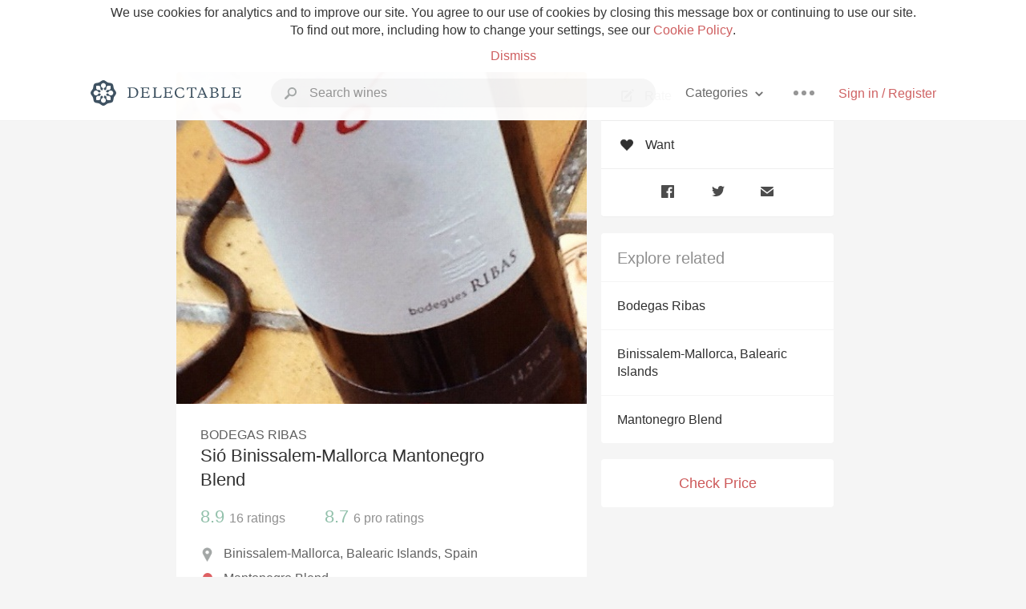

--- FILE ---
content_type: text/html
request_url: https://delectable.com/wine/bodegas-ribas/sio-binissalem-mallorca-mantonegro-blend/--
body_size: 16567
content:
<!DOCTYPE html><html lang="en"><head><meta charset="utf-8"><title>-- Bodegas Ribas Sió Binissalem-Mallorca Mantonegro Blend</title><link rel="canonical" href="https://delectable.com/wine/bodegas-ribas/sio-binissalem-mallorca-mantonegro-blend"><meta name="google" content="notranslate"><meta name="viewport" content="width=device-width, initial-scale=1, user-scalable=no"><meta name="description" content="A red wine produced by Bodegas Ribas. A Mantonegro Blend from Binissalem-Mallorca, Spain."><meta property="fb:app_id" content="201275219971584"><meta property="al:ios:app_name" content="Delectable"><meta property="al:ios:app_store_id" content="512106648"><meta property="al:android:app_name" content="Delectable"><meta property="al:android:package" content="com.delectable.mobile"><meta name="apple-itunes-app" content="app-id=512106648"><meta name="twitter:site" content="@delectable"><meta name="twitter:creator" content="@delectable"><meta name="twitter:app:country" content="US"><meta name="twitter:app:name:iphone" content="Delectable"><meta name="twitter:app:id:iphone" content="512106648"><meta name="twitter:app:name:googleplay" content="Delectable"><meta name="twitter:app:id:googleplay" content="com.delectable.mobile"><meta name="title" content="-- Bodegas Ribas Sió Binissalem-Mallorca Mantonegro Blend"><meta name="canonical" content="/wine/bodegas-ribas/sio-binissalem-mallorca-mantonegro-blend"><meta name="description" content="A red wine produced by Bodegas Ribas. A Mantonegro Blend from Binissalem-Mallorca, Spain."><meta property="og:description" content="A red wine produced by Bodegas Ribas. A Mantonegro Blend from Binissalem-Mallorca, Spain."><meta property="al:ios:url" content="delectable://base_wine?base_wine_id=5305ba708953f6d73900b9f4&amp;vintage_id=52912761daa54f070000000d"><meta property="al:android:url" content="delectable://base_wine?base_wine_id=5305ba708953f6d73900b9f4&amp;vintage_id=52912761daa54f070000000d"><meta property="og:url" content="https://delectable.com/wine/bodegas-ribas/sio-binissalem-mallorca-mantonegro-blend/--"><meta property="og:title" content="-- Bodegas Ribas Sió Binissalem-Mallorca Mantonegro Blend"><meta property="og:image" content="https://s3.amazonaws.com/delectableCapturedPhotos/oniro-vins-1385243720-1e981c7a4e9d.jpg"><meta name="twitter:card" content="product"><meta name="twitter:description" content="A red wine produced by Bodegas Ribas. A Mantonegro Blend from Binissalem-Mallorca, Spain."><meta name="twitter:title" content="-- Bodegas Ribas Sió Binissalem-Mallorca Mantonegro Blend"><meta name="twitter:image" content="https://s3.amazonaws.com/delectableCapturedPhotos/oniro-vins-1385243720-1e981c7a4e9d.jpg"><meta name="twitter:label1" content="Producer"><meta name="twitter:data1" content="Bodegas Ribas"><meta name="twitter:label2" content="Region"><meta name="twitter:data2" content="Binissalem-Mallorca, Balearic Islands, Spain"><meta name="twitter:app:url:iphone" content="delectable://base_wine?base_wine_id=5305ba708953f6d73900b9f4&amp;vintage_id=52912761daa54f070000000d"><meta name="twitter:app:url:googleplay" content="delectable://base_wine?base_wine_id=5305ba708953f6d73900b9f4&amp;vintage_id=52912761daa54f070000000d"><meta name="deeplink" content="delectable://base_wine?base_wine_id=5305ba708953f6d73900b9f4&amp;vintage_id=52912761daa54f070000000d"><meta name="twitter:app:country" content="US"><meta name="twitter:app:name:iphone" content="Delectable"><meta name="twitter:app:id:iphone" content="512106648"><meta name="twitter:app:name:googleplay" content="Delectable"><meta name="twitter:app:id:googleplay" content="com.delectable.mobile"><meta name="apple-mobile-web-app-capable" content="yes"><meta name="mobile-web-app-capable" content="yes"><meta name="apple-mobile-web-app-title" content="Delectable"><meta name="apple-mobile-web-app-status-bar-style" content="black"><meta name="theme-color" content="#f5f5f5"><link href="https://delectable.com/images/android-icon-192-538470b8.png" sizes="192x192" rel="icon"><link href="https://delectable.com/images/apple-touch-icon-cbf42a21.png" rel="apple-touch-icon-precomposed"><link href="https://delectable.com/images/apple-touch-icon-76-5a0d4972.png" sizes="76x76" rel="apple-touch-icon-precomposed"><link href="https://delectable.com/images/apple-touch-icon-120-9c86e6e8.png" sizes="120x120" rel="apple-touch-icon-precomposed"><link href="https://delectable.com/images/apple-touch-icon-152-c1554fff.png" sizes="152x152" rel="apple-touch-icon-precomposed"><link href="https://delectable.com/images/apple-touch-startup-image-1242x2148-bec2948f.png" media="(device-width: 414px) and (device-height: 736px) and (-webkit-device-pixel-ratio: 3)" rel="apple-touch-startup-image"><link href="https://delectable.com/images/apple-touch-startup-image-750x1294-76414c56.png" media="(device-width: 375px) and (device-height: 667px) and (-webkit-device-pixel-ratio: 2)" rel="apple-touch-startup-image"><link href="https://delectable.com/images/apple-touch-startup-image-640x1096-8e16d1fa.png" media="(device-width: 320px) and (device-height: 568px) and (-webkit-device-pixel-ratio: 2)" rel="apple-touch-startup-image"><link href="https://delectable.com/images/apple-touch-startup-image-640x920-268a83f3.png" media="(device-width: 320px) and (device-height: 480px) and (-webkit-device-pixel-ratio: 2)" rel="apple-touch-startup-image"><link href="https://plus.google.com/+DelectableWine" rel="publisher"><link href="https://delectable.com/images/favicon-2c864262.png" rel="shortcut icon" type="image/vnd.microsoft.icon"><link rel="stylesheet" type="text/css" href="//cloud.typography.com/6518072/679044/css/fonts.css"><link rel="stylesheet" href="https://delectable.com/stylesheets/application-48350cc3.css"><script>(function() {var _fbq = window._fbq || (window._fbq = []);if (!_fbq.loaded) {var fbds = document.createElement('script');fbds.async = true;fbds.src = '//connect.facebook.net/en_US/fbds.js';var s = document.getElementsByTagName('script')[0];s.parentNode.insertBefore(fbds, s);_fbq.loaded = true;}_fbq.push(['addPixelId', '515265288649818']);})();window._fbq = window._fbq || [];window._fbq.push(['track', 'PixelInitialized', {}]);</script><noscript><img height="1" width="1" style="display:none;" src="https://www.facebook.com/tr?id=515265288649818&amp;ev=PixelInitialized"></noscript><script>(function(i,s,o,g,r,a,m){i['GoogleAnalyticsObject']=r;i[r]=i[r]||function(){(i[r].q=i[r].q||[]).push(arguments)},i[r].l=1*new Date();a=s.createElement(o),m=s.getElementsByTagName(o)[0];a.async=1;a.src=g;m.parentNode.insertBefore(a,m)})(window,document,'script','//www.google-analytics.com/analytics.js','ga');ga('create', 'UA-26238315-1', 'auto');ga('send', 'pageview');</script><script src="//d2wy8f7a9ursnm.cloudfront.net/bugsnag-3.min.js" data-releasestage="production" data-apikey="cafbf4ea2de0083392b4b8ee60c26eb1" defer></script><!--[if lt IE 10]><link rel="stylesheet" href="/stylesheets/ie-80922c40.css" /><script src="/javascripts/polyfills-5aa69cba.js"></script><![endif]--></head><body class=""><div id="app"><div class="" data-reactid=".xccbwniqyo" data-react-checksum="-1907317672"><div class="sticky-header" data-reactid=".xccbwniqyo.0"><div class="cookie-policy" data-reactid=".xccbwniqyo.0.0"><div class="cookie-policy-text" data-reactid=".xccbwniqyo.0.0.0"><span data-reactid=".xccbwniqyo.0.0.0.0">We use cookies for analytics and to improve our site. You agree to our use of cookies by closing this message box or continuing to use our site. To find out more, including how to change your settings, see our </span><a class="cookie-policy-link" target="_blank" href="/cookiePolicy" data-reactid=".xccbwniqyo.0.0.0.1">Cookie Policy</a><span data-reactid=".xccbwniqyo.0.0.0.2">.</span></div><div class="cookie-policy-text" data-reactid=".xccbwniqyo.0.0.1"><a class="cookie-policy-link" href="" data-reactid=".xccbwniqyo.0.0.1.0">Dismiss</a></div></div><nav class="nav" role="navigation" data-reactid=".xccbwniqyo.0.1"><div class="nav__container" data-reactid=".xccbwniqyo.0.1.0"><a class="nav__logo" href="/" data-reactid=".xccbwniqyo.0.1.0.0"><img class="desktop" src="https://delectable.com/images/navigation_logo_desktop_3x-953798e2.png" srcset="https://delectable.com/images/navigation_logo_desktop-9f6e750c.svg 1x" data-reactid=".xccbwniqyo.0.1.0.0.0"><img class="mobile" src="https://delectable.com/images/navigation_logo_mobile_3x-9423757b.png" srcset="https://delectable.com/images/navigation_logo_mobile-c6c4724c.svg 1x" data-reactid=".xccbwniqyo.0.1.0.0.1"></a><div class="nav-auth nav-auth--unauthenticated" data-reactid=".xccbwniqyo.0.1.0.1"><a class="nav-auth__sign-in-link" href="/register" data-reactid=".xccbwniqyo.0.1.0.1.0">Sign in / Register</a></div><div class="nav-dots nav-dots--unauthenticated" data-reactid=".xccbwniqyo.0.1.0.2"><div class="popover" data-reactid=".xccbwniqyo.0.1.0.2.0"><a class="popover__open-link" href="#" data-reactid=".xccbwniqyo.0.1.0.2.0.0"><div class="nav-dots__dots" data-reactid=".xccbwniqyo.0.1.0.2.0.0.0"></div></a><div class="popover__menu popover__menu--closed" data-reactid=".xccbwniqyo.0.1.0.2.0.1"><ul class="popover__menu__links popover__menu__links--main" data-reactid=".xccbwniqyo.0.1.0.2.0.1.0"><li class="popover__menu__links__li popover__menu__links__li--mobile-only" data-reactid=".xccbwniqyo.0.1.0.2.0.1.0.$0"><a class="popover__menu__links__link" href="/sign-in" data-reactid=".xccbwniqyo.0.1.0.2.0.1.0.$0.0">Sign in</a></li><li class="popover__menu__links__li" data-reactid=".xccbwniqyo.0.1.0.2.0.1.0.$1"><a class="popover__menu__links__link" href="/feeds/trending_feed" data-reactid=".xccbwniqyo.0.1.0.2.0.1.0.$1.0">Trending</a></li><li class="popover__menu__links__li" data-reactid=".xccbwniqyo.0.1.0.2.0.1.0.$2"><a class="popover__menu__links__link" href="/press" data-reactid=".xccbwniqyo.0.1.0.2.0.1.0.$2.0">Press</a></li><li class="popover__menu__links__li" data-reactid=".xccbwniqyo.0.1.0.2.0.1.0.$3"><a class="popover__menu__links__link" href="http://blog.delectable.com" data-reactid=".xccbwniqyo.0.1.0.2.0.1.0.$3.0">Blog</a></li></ul><ul class="popover__menu__links popover__menu__links--secondary" data-reactid=".xccbwniqyo.0.1.0.2.0.1.1"><li class="popover__menu__links__li" data-reactid=".xccbwniqyo.0.1.0.2.0.1.1.$0"><a class="popover__menu__links__link" href="https://twitter.com/delectable" data-reactid=".xccbwniqyo.0.1.0.2.0.1.1.$0.0">Twitter</a></li><li class="popover__menu__links__li" data-reactid=".xccbwniqyo.0.1.0.2.0.1.1.$1"><a class="popover__menu__links__link" href="https://www.facebook.com/delectable" data-reactid=".xccbwniqyo.0.1.0.2.0.1.1.$1.0">Facebook</a></li><li class="popover__menu__links__li" data-reactid=".xccbwniqyo.0.1.0.2.0.1.1.$2"><a class="popover__menu__links__link" href="https://instagram.com/delectable" data-reactid=".xccbwniqyo.0.1.0.2.0.1.1.$2.0">Instagram</a></li></ul></div></div></div><div class="nav-categories" data-reactid=".xccbwniqyo.0.1.0.3"><button class="nav-categories__button" data-reactid=".xccbwniqyo.0.1.0.3.0"><span data-reactid=".xccbwniqyo.0.1.0.3.0.0">Categories</span><img class="nav-categories__button__icon" src="https://delectable.com/images/icn_small_chevron_down_3x-177ba448.png" srcset="https://delectable.com/images/icn_small_chevron_down-7a056ab4.svg 2x" data-reactid=".xccbwniqyo.0.1.0.3.0.1"></button><div class="nav-categories__overlay nav-categories__overlay--closed" data-reactid=".xccbwniqyo.0.1.0.3.1"><div class="categories-list categories-list--with-background-images" data-reactid=".xccbwniqyo.0.1.0.3.1.0"><section class="categories-list__section" data-reactid=".xccbwniqyo.0.1.0.3.1.0.0"><div class="categories-list__section__category" data-reactid=".xccbwniqyo.0.1.0.3.1.0.0.1:$0"><a href="/categories/rich-and-bold" data-reactid=".xccbwniqyo.0.1.0.3.1.0.0.1:$0.0">Rich and Bold</a></div><div class="categories-list__section__category" data-reactid=".xccbwniqyo.0.1.0.3.1.0.0.1:$1"><a href="/categories/grower-champagne" data-reactid=".xccbwniqyo.0.1.0.3.1.0.0.1:$1.0">Grower Champagne</a></div><div class="categories-list__section__category" data-reactid=".xccbwniqyo.0.1.0.3.1.0.0.1:$2"><a href="/categories/pizza" data-reactid=".xccbwniqyo.0.1.0.3.1.0.0.1:$2.0">Pizza</a></div><div class="categories-list__section__category" data-reactid=".xccbwniqyo.0.1.0.3.1.0.0.1:$3"><a href="/categories/classic-napa" data-reactid=".xccbwniqyo.0.1.0.3.1.0.0.1:$3.0">Classic Napa</a></div><div class="categories-list__section__category" data-reactid=".xccbwniqyo.0.1.0.3.1.0.0.1:$4"><a href="/categories/etna-rosso" data-reactid=".xccbwniqyo.0.1.0.3.1.0.0.1:$4.0">Etna Rosso</a></div><div class="categories-list__section__category" data-reactid=".xccbwniqyo.0.1.0.3.1.0.0.1:$5"><a href="/categories/with-goat-cheese" data-reactid=".xccbwniqyo.0.1.0.3.1.0.0.1:$5.0">With Goat Cheese</a></div><div class="categories-list__section__category" data-reactid=".xccbwniqyo.0.1.0.3.1.0.0.1:$6"><a href="/categories/tawny-port" data-reactid=".xccbwniqyo.0.1.0.3.1.0.0.1:$6.0">Tawny Port</a></div><div class="categories-list__section__category" data-reactid=".xccbwniqyo.0.1.0.3.1.0.0.1:$7"><a href="/categories/skin-contact" data-reactid=".xccbwniqyo.0.1.0.3.1.0.0.1:$7.0">Skin Contact</a></div><div class="categories-list__section__category" data-reactid=".xccbwniqyo.0.1.0.3.1.0.0.1:$8"><a href="/categories/unicorn" data-reactid=".xccbwniqyo.0.1.0.3.1.0.0.1:$8.0">Unicorn</a></div><div class="categories-list__section__category" data-reactid=".xccbwniqyo.0.1.0.3.1.0.0.1:$9"><a href="/categories/1982-bordeaux" data-reactid=".xccbwniqyo.0.1.0.3.1.0.0.1:$9.0">1982 Bordeaux</a></div><div class="categories-list__section__category" data-reactid=".xccbwniqyo.0.1.0.3.1.0.0.1:$10"><a href="/categories/acidity" data-reactid=".xccbwniqyo.0.1.0.3.1.0.0.1:$10.0">Acidity</a></div><div class="categories-list__section__category" data-reactid=".xccbwniqyo.0.1.0.3.1.0.0.1:$11"><a href="/categories/hops" data-reactid=".xccbwniqyo.0.1.0.3.1.0.0.1:$11.0">Hops</a></div><div class="categories-list__section__category" data-reactid=".xccbwniqyo.0.1.0.3.1.0.0.1:$12"><a href="/categories/oaky" data-reactid=".xccbwniqyo.0.1.0.3.1.0.0.1:$12.0">Oaky</a></div><div class="categories-list__section__category" data-reactid=".xccbwniqyo.0.1.0.3.1.0.0.1:$13"><a href="/categories/2010-chablis" data-reactid=".xccbwniqyo.0.1.0.3.1.0.0.1:$13.0">2010 Chablis</a></div><div class="categories-list__section__category" data-reactid=".xccbwniqyo.0.1.0.3.1.0.0.1:$14"><a href="/categories/sour-beer" data-reactid=".xccbwniqyo.0.1.0.3.1.0.0.1:$14.0">Sour Beer</a></div><div class="categories-list__section__category" data-reactid=".xccbwniqyo.0.1.0.3.1.0.0.1:$15"><a href="/categories/qpr" data-reactid=".xccbwniqyo.0.1.0.3.1.0.0.1:$15.0">QPR</a></div><div class="categories-list__section__category" data-reactid=".xccbwniqyo.0.1.0.3.1.0.0.1:$16"><a href="/categories/oregon-pinot" data-reactid=".xccbwniqyo.0.1.0.3.1.0.0.1:$16.0">Oregon Pinot</a></div><div class="categories-list__section__category" data-reactid=".xccbwniqyo.0.1.0.3.1.0.0.1:$17"><a href="/categories/islay" data-reactid=".xccbwniqyo.0.1.0.3.1.0.0.1:$17.0">Islay</a></div><div class="categories-list__section__category" data-reactid=".xccbwniqyo.0.1.0.3.1.0.0.1:$18"><a href="/categories/buttery" data-reactid=".xccbwniqyo.0.1.0.3.1.0.0.1:$18.0">Buttery</a></div><div class="categories-list__section__category" data-reactid=".xccbwniqyo.0.1.0.3.1.0.0.1:$19"><a href="/categories/coravin" data-reactid=".xccbwniqyo.0.1.0.3.1.0.0.1:$19.0">Coravin</a></div><div class="categories-list__section__category" data-reactid=".xccbwniqyo.0.1.0.3.1.0.0.1:$20"><a href="/categories/mezcal" data-reactid=".xccbwniqyo.0.1.0.3.1.0.0.1:$20.0">Mezcal</a></div></section></div></div></div><div class="search-box" data-reactid=".xccbwniqyo.0.1.0.4"><input class="search-box__input" name="search_term_string" type="text" placeholder="Search wines" autocomplete="off" autocorrect="off" value="" itemprop="query-input" data-reactid=".xccbwniqyo.0.1.0.4.0"><span class="search-box__icon" data-reactid=".xccbwniqyo.0.1.0.4.1"></span><span class="search-box__icon search-box__icon--close" data-reactid=".xccbwniqyo.0.1.0.4.2"></span></div></div></nav></div><div class="app-view" data-reactid=".xccbwniqyo.1"><div class="wine-profile" data-reactid=".xccbwniqyo.1.0"><noscript data-reactid=".xccbwniqyo.1.0.0"></noscript><main itemscope itemtype="http://schema.org/Product" data-reactid=".xccbwniqyo.1.0.1"><section class="wine-profile-header" data-reactid=".xccbwniqyo.1.0.1.0"><meta itemprop="image" content="https://s3.amazonaws.com/delectableCapturedPhotos/oniro-vins-1385243720-1e981c7a4e9d.jpg" data-reactid=".xccbwniqyo.1.0.1.0.0"><div class="image-wrapper loading wine-profile-header__image-wrapper" data-reactid=".xccbwniqyo.1.0.1.0.1"><div class="image-wrapper__image wine-profile-header__image-wrapper__image" style="background-size:cover;background-position:center center;background-image:url(https://s3.amazonaws.com/delectableCapturedPhotos/oniro-vins-1385243720-1e981c7a4e9d.jpg);opacity:0;" data-reactid=".xccbwniqyo.1.0.1.0.1.0"></div></div><div class="wine-profile-header__details" data-reactid=".xccbwniqyo.1.0.1.0.2"><h2 class="wine-profile-header__producer" itemprop="brand" data-reactid=".xccbwniqyo.1.0.1.0.2.0">Bodegas Ribas</h2><h1 class="wine-profile-header__name" itemprop="name" data-reactid=".xccbwniqyo.1.0.1.0.2.1">Sió Binissalem-Mallorca Mantonegro Blend</h1><meta itemprop="description" content="A red wine produced by Bodegas Ribas. A Mantonegro Blend from Binissalem-Mallorca, Spain." data-reactid=".xccbwniqyo.1.0.1.0.2.2"><button class="purchase-button purchase-button--check-price" data-reactid=".xccbwniqyo.1.0.1.0.2.3">Check Price</button></div><div class="wine-profile-rating" data-reactid=".xccbwniqyo.1.0.1.0.3"><div class="wine-profile-rating__rating" itemprop="aggregateRating" itemscope itemtype="http://schema.org/AggregateRating" data-reactid=".xccbwniqyo.1.0.1.0.3.0"><meta itemprop="worstRating" content="6" data-reactid=".xccbwniqyo.1.0.1.0.3.0.0"><span itemprop="ratingValue" class="wine-profile-rating__value wine-profile-rating__value--good" data-reactid=".xccbwniqyo.1.0.1.0.3.0.1">8.9</span><meta itemprop="bestRating" content="10" data-reactid=".xccbwniqyo.1.0.1.0.3.0.2"><meta itemprop="ratingCount" content="16" data-reactid=".xccbwniqyo.1.0.1.0.3.0.3"><span class="wine-profile-rating__count" data-reactid=".xccbwniqyo.1.0.1.0.3.0.4"><span data-reactid=".xccbwniqyo.1.0.1.0.3.0.4.0">16</span><span data-reactid=".xccbwniqyo.1.0.1.0.3.0.4.1"> ratings</span></span></div><div class="wine-profile-rating__rating" data-reactid=".xccbwniqyo.1.0.1.0.3.1"><span class="wine-profile-rating__value wine-profile-rating__value--good" data-reactid=".xccbwniqyo.1.0.1.0.3.1.0">8.7</span><span class="wine-profile-rating__count" data-reactid=".xccbwniqyo.1.0.1.0.3.1.1"><span data-reactid=".xccbwniqyo.1.0.1.0.3.1.1.0">6</span><span data-reactid=".xccbwniqyo.1.0.1.0.3.1.1.1"> pro ratings</span></span></div></div><div class="wine-profile-region" data-reactid=".xccbwniqyo.1.0.1.0.4"><img class="wine-profile-region__flag" src="https://delectable.com/images/icn_location_3x-45b9dcfc.png" srcset="https://delectable.com/images/icn_location-b1101ff8.svg 2x" data-reactid=".xccbwniqyo.1.0.1.0.4.0"><span class="wine-profile-region__name" data-reactid=".xccbwniqyo.1.0.1.0.4.1">Binissalem-Mallorca, Balearic Islands, Spain</span></div><div class="wine-profile-varietal" data-reactid=".xccbwniqyo.1.0.1.0.$137299"><span class="wine-profile-varietal__color" style="background:#de6063;" data-reactid=".xccbwniqyo.1.0.1.0.$137299.0"></span><span class="wine-profile-varietal__name" data-reactid=".xccbwniqyo.1.0.1.0.$137299.1">Mantonegro Blend</span></div></section><div class="wine-profile__sidebar" data-reactid=".xccbwniqyo.1.0.1.1"><div class="capture-editor" data-reactid=".xccbwniqyo.1.0.1.1.0"><button class="capture-editor__rate-mode-button" data-reactid=".xccbwniqyo.1.0.1.1.0.0"><img class="capture-editor__rate-mode-button__icon" src="https://delectable.com/images/icn_compose_3x-830c33c9.png" srcset="https://delectable.com/images/icn_compose-527786d8.svg 2x" alt="Rate" data-reactid=".xccbwniqyo.1.0.1.1.0.0.0"><span data-reactid=".xccbwniqyo.1.0.1.1.0.0.1">Rate</span></button><button class="capture-editor__want-button" data-reactid=".xccbwniqyo.1.0.1.1.0.1"><img class="capture-editor__want-button__icon" src="https://delectable.com/images/icn_heart_black_3x-8b896cf6.png" srcset="https://delectable.com/images/icn_heart_black-244e499c.svg 2x" alt="Add to wishlist" data-reactid=".xccbwniqyo.1.0.1.1.0.1.0"><span data-reactid=".xccbwniqyo.1.0.1.1.0.1.1">Want</span></button></div><div class="social-media-links" data-reactid=".xccbwniqyo.1.0.1.1.1"><a class="link" href="https://www.facebook.com/sharer/sharer.php?u=https://delectable.com/wine/bodegas-ribas/sio-binissalem-mallorca-mantonegro-blend/--" target="_blank" data-reactid=".xccbwniqyo.1.0.1.1.1.0"><img src="https://delectable.com/images/facebook-b89ad7a6.png" srcset="https://delectable.com/images/facebook-6393609d.svg" alt="Share Bodegas Ribas Sió Binissalem-Mallorca Mantonegro Blend on Facebook" data-reactid=".xccbwniqyo.1.0.1.1.1.0.0"></a><a class="link" href="https://twitter.com/home?status=https://delectable.com/wine/bodegas-ribas/sio-binissalem-mallorca-mantonegro-blend/--" target="_blank" data-reactid=".xccbwniqyo.1.0.1.1.1.1"><img src="https://delectable.com/images/twitter-b17c9f13.png" srcset="https://delectable.com/images/twitter-d4d8b97e.svg" alt="Share Bodegas Ribas Sió Binissalem-Mallorca Mantonegro Blend on Twitter" data-reactid=".xccbwniqyo.1.0.1.1.1.1.0"></a><a class="link" href="mailto:?subject=Bodegas Ribas Sió Binissalem-Mallorca Mantonegro Blend&amp;body=https://delectable.com/wine/bodegas-ribas/sio-binissalem-mallorca-mantonegro-blend/--" target="_blank" data-reactid=".xccbwniqyo.1.0.1.1.1.2"><img src="https://delectable.com/images/email-5a498072.png" srcset="https://delectable.com/images/email-eebfa2da.svg" alt="Share Bodegas Ribas Sió Binissalem-Mallorca Mantonegro Blend via email" data-reactid=".xccbwniqyo.1.0.1.1.1.2.0"></a></div><div class="wine-profile__sidebar__related-categories" data-reactid=".xccbwniqyo.1.0.1.1.2"><h3 class="wine-profile__sidebar__related-categories__header" data-reactid=".xccbwniqyo.1.0.1.1.2.0">Explore related</h3><a class="wine-profile__sidebar__related-categories__link" href="/categories/bodegas-ribas" data-reactid=".xccbwniqyo.1.0.1.1.2.1:$0">Bodegas Ribas</a><a class="wine-profile__sidebar__related-categories__link" href="/categories/binissalem-mallorca%2C-balearic-islands" data-reactid=".xccbwniqyo.1.0.1.1.2.1:$1">Binissalem-Mallorca, Balearic Islands</a><a class="wine-profile__sidebar__related-categories__link" href="/categories/mantonegro-blend" data-reactid=".xccbwniqyo.1.0.1.1.2.1:$2">Mantonegro Blend</a></div><button class="purchase-button purchase-button--check-price" data-reactid=".xccbwniqyo.1.0.1.1.3">Check Price</button></div><div class="wine-profile-vintage-selector" data-reactid=".xccbwniqyo.1.0.1.2"><span class="wine-profile-vintage-selector__label" data-reactid=".xccbwniqyo.1.0.1.2.0">Top Notes For</span><select class="wine-profile-vintage-selector__select" data-reactid=".xccbwniqyo.1.0.1.2.1"><option value="/wine/bodegas-ribas/sio-binissalem-mallorca-mantonegro-blend" data-reactid=".xccbwniqyo.1.0.1.2.1.0">All Vintages</option><option value="/wine/bodegas-ribas/sio-binissalem-mallorca-mantonegro-blend/2022" data-reactid=".xccbwniqyo.1.0.1.2.1.1:$6490bc274cc6320100f82464">2022</option><option value="/wine/bodegas-ribas/sio-binissalem-mallorca-mantonegro-blend/2020" data-reactid=".xccbwniqyo.1.0.1.2.1.1:$65312a0c10e25b01001baf8d">2020</option><option value="/wine/bodegas-ribas/sio-binissalem-mallorca-mantonegro-blend/2017" data-reactid=".xccbwniqyo.1.0.1.2.1.1:$5db42dd1db30840100a4eb1f">2017</option><option value="/wine/bodegas-ribas/sio-binissalem-mallorca-mantonegro-blend/2016" data-reactid=".xccbwniqyo.1.0.1.2.1.1:$5c29146113454b010098179c">2016</option><option value="/wine/bodegas-ribas/sio-binissalem-mallorca-mantonegro-blend/2015" data-reactid=".xccbwniqyo.1.0.1.2.1.1:$57c2075bb5dcf006004e8d75">2015</option><option value="/wine/bodegas-ribas/sio-binissalem-mallorca-mantonegro-blend/2014" data-reactid=".xccbwniqyo.1.0.1.2.1.1:$57a7d2572192d10600a86bca">2014</option><option value="/wine/bodegas-ribas/sio-binissalem-mallorca-mantonegro-blend/2013" data-reactid=".xccbwniqyo.1.0.1.2.1.1:$56217a9ed8110f0600254c7f">2013</option><option value="/wine/bodegas-ribas/sio-binissalem-mallorca-mantonegro-blend/2012" data-reactid=".xccbwniqyo.1.0.1.2.1.1:$554bcbff0786466f36c92c42">2012</option><option value="/wine/bodegas-ribas/sio-binissalem-mallorca-mantonegro-blend/2011" data-reactid=".xccbwniqyo.1.0.1.2.1.1:$55168d5a4af1e90112c70675">2011</option><option value="/wine/bodegas-ribas/sio-binissalem-mallorca-mantonegro-blend/2010" data-reactid=".xccbwniqyo.1.0.1.2.1.1:$56bc4d5c92e87f060019037c">2010</option><option value="/wine/bodegas-ribas/sio-binissalem-mallorca-mantonegro-blend/2004" data-reactid=".xccbwniqyo.1.0.1.2.1.1:$5b3b45a0a5e1d60100cfb9db">2004</option><option value="/wine/bodegas-ribas/sio-binissalem-mallorca-mantonegro-blend/2002" data-reactid=".xccbwniqyo.1.0.1.2.1.1:$5b3b45a0f4a61e01001f995d">2002</option><option value="/wine/bodegas-ribas/sio-binissalem-mallorca-mantonegro-blend/2000" data-reactid=".xccbwniqyo.1.0.1.2.1.1:$5330377c49600a0b007e5e58">2000</option><option value="/wine/bodegas-ribas/sio-binissalem-mallorca-mantonegro-blend/--" data-reactid=".xccbwniqyo.1.0.1.2.1.1:$52912761daa54f070000000d">--</option></select></div><section class="wine-profile-capture-notes-list" data-reactid=".xccbwniqyo.1.0.1.5"><div class="wine-profile-capture-note" itemprop="review" itemscope itemtype="http://schema.org/Review" data-reactid=".xccbwniqyo.1.0.1.5.0:$5431fbcb442ed0b6d10007da"><a class="wine-profile-capture-note__author__photo-link" href="/@williamlucius" data-reactid=".xccbwniqyo.1.0.1.5.0:$5431fbcb442ed0b6d10007da.0"><img class="wine-profile-capture-note__author__photo-link__image" src="https://s3.amazonaws.com/delectable-profile-photos/william-lucius-1358973816-4f79587f0ee0.jpg" alt="William Lucius" title="William Lucius" data-reactid=".xccbwniqyo.1.0.1.5.0:$5431fbcb442ed0b6d10007da.0.0"></a><div class="vertically-align-block vertically-align-block--top" data-reactid=".xccbwniqyo.1.0.1.5.0:$5431fbcb442ed0b6d10007da.1"><div class="wine-profile-capture-note__author" data-reactid=".xccbwniqyo.1.0.1.5.0:$5431fbcb442ed0b6d10007da.1.0"><p class="wine-profile-capture-note__author__name" itemprop="author" itemscope itemtype="http://schema.org/Person" data-reactid=".xccbwniqyo.1.0.1.5.0:$5431fbcb442ed0b6d10007da.1.0.0"><a href="/@williamlucius" data-reactid=".xccbwniqyo.1.0.1.5.0:$5431fbcb442ed0b6d10007da.1.0.0.0"><span itemprop="name" data-reactid=".xccbwniqyo.1.0.1.5.0:$5431fbcb442ed0b6d10007da.1.0.0.0.0">William Lucius</span></a><span data-reactid=".xccbwniqyo.1.0.1.5.0:$5431fbcb442ed0b6d10007da.1.0.0.1"> </span><img class="influencer-badge" src="https://delectable.com/images/icn_influencer_3x-f2da95ad.png" srcset="https://delectable.com/images/icn_influencer-7116a8a4.svg 2x" alt="Influencer Badge" title="Influencer Badge" data-reactid=".xccbwniqyo.1.0.1.5.0:$5431fbcb442ed0b6d10007da.1.0.0.2"><span data-reactid=".xccbwniqyo.1.0.1.5.0:$5431fbcb442ed0b6d10007da.1.0.0.3"> </span><noscript data-reactid=".xccbwniqyo.1.0.1.5.0:$5431fbcb442ed0b6d10007da.1.0.0.4"></noscript></p><div class="" itemprop="reviewRating" itemscope itemtype="http://schema.org/Rating" data-reactid=".xccbwniqyo.1.0.1.5.0:$5431fbcb442ed0b6d10007da.1.0.2"><meta itemprop="worstRating" content="6" data-reactid=".xccbwniqyo.1.0.1.5.0:$5431fbcb442ed0b6d10007da.1.0.2.0"><meta itemprop="bestRating" content="10" data-reactid=".xccbwniqyo.1.0.1.5.0:$5431fbcb442ed0b6d10007da.1.0.2.1"><span class="rating rating--good" itemprop="ratingValue" data-reactid=".xccbwniqyo.1.0.1.5.0:$5431fbcb442ed0b6d10007da.1.0.2.2">8.8</span></div></div><p class="wine-profile-capture-note__note wine-profile-capture-note__note--hide-mobile" itemprop="reviewBody" data-reactid=".xccbwniqyo.1.0.1.5.0:$5431fbcb442ed0b6d10007da.1.1"><span class="" data-reactid=".xccbwniqyo.1.0.1.5.0:$5431fbcb442ed0b6d10007da.1.1.0"><span data-reactid=".xccbwniqyo.1.0.1.5.0:$5431fbcb442ed0b6d10007da.1.1.0.0">Rupert than I imagined- good juice from Mallorca </span></span></p></div><p class="wine-profile-capture-note__note wine-profile-capture-note__note--hide-tablet" itemprop="reviewBody" data-reactid=".xccbwniqyo.1.0.1.5.0:$5431fbcb442ed0b6d10007da.2"><span class="" data-reactid=".xccbwniqyo.1.0.1.5.0:$5431fbcb442ed0b6d10007da.2.0"><span data-reactid=".xccbwniqyo.1.0.1.5.0:$5431fbcb442ed0b6d10007da.2.0.0">Rupert than I imagined- good juice from Mallorca </span></span></p><span data-reactid=".xccbwniqyo.1.0.1.5.0:$5431fbcb442ed0b6d10007da.3"></span><span class="wine-profile-capture-note__created-at" data-reactid=".xccbwniqyo.1.0.1.5.0:$5431fbcb442ed0b6d10007da.4">Oct 6th, 2014</span><meta itemprop="about" content="-- Bodegas Ribas Sió Binissalem-Mallorca Mantonegro Blend" data-reactid=".xccbwniqyo.1.0.1.5.0:$5431fbcb442ed0b6d10007da.5"><meta itemprop="datePublished" content="2014-10-06T02:17:47+00:00" data-reactid=".xccbwniqyo.1.0.1.5.0:$5431fbcb442ed0b6d10007da.6"></div><div class="wine-profile-capture-note" itemprop="review" itemscope itemtype="http://schema.org/Review" data-reactid=".xccbwniqyo.1.0.1.5.0:$53aa00589e0d79091b003470"><a class="wine-profile-capture-note__author__photo-link" href="/@neilbarham" data-reactid=".xccbwniqyo.1.0.1.5.0:$53aa00589e0d79091b003470.0"><img class="wine-profile-capture-note__author__photo-link__image" src="https://graph.facebook.com/680188491/picture?type=large" alt="Neil Barham" title="Neil Barham" data-reactid=".xccbwniqyo.1.0.1.5.0:$53aa00589e0d79091b003470.0.0"></a><div class="vertically-align-block vertically-align-block--top" data-reactid=".xccbwniqyo.1.0.1.5.0:$53aa00589e0d79091b003470.1"><div class="wine-profile-capture-note__author" data-reactid=".xccbwniqyo.1.0.1.5.0:$53aa00589e0d79091b003470.1.0"><p class="wine-profile-capture-note__author__name" itemprop="author" itemscope itemtype="http://schema.org/Person" data-reactid=".xccbwniqyo.1.0.1.5.0:$53aa00589e0d79091b003470.1.0.0"><a href="/@neilbarham" data-reactid=".xccbwniqyo.1.0.1.5.0:$53aa00589e0d79091b003470.1.0.0.0"><span itemprop="name" data-reactid=".xccbwniqyo.1.0.1.5.0:$53aa00589e0d79091b003470.1.0.0.0.0">Neil Barham</span></a><span data-reactid=".xccbwniqyo.1.0.1.5.0:$53aa00589e0d79091b003470.1.0.0.1"> </span><img class="influencer-badge" src="https://delectable.com/images/icn_influencer_3x-f2da95ad.png" srcset="https://delectable.com/images/icn_influencer-7116a8a4.svg 2x" alt="Influencer Badge" title="Influencer Badge" data-reactid=".xccbwniqyo.1.0.1.5.0:$53aa00589e0d79091b003470.1.0.0.2"><span data-reactid=".xccbwniqyo.1.0.1.5.0:$53aa00589e0d79091b003470.1.0.0.3"> </span><noscript data-reactid=".xccbwniqyo.1.0.1.5.0:$53aa00589e0d79091b003470.1.0.0.4"></noscript></p><div class="" itemprop="reviewRating" itemscope itemtype="http://schema.org/Rating" data-reactid=".xccbwniqyo.1.0.1.5.0:$53aa00589e0d79091b003470.1.0.2"><meta itemprop="worstRating" content="6" data-reactid=".xccbwniqyo.1.0.1.5.0:$53aa00589e0d79091b003470.1.0.2.0"><meta itemprop="bestRating" content="10" data-reactid=".xccbwniqyo.1.0.1.5.0:$53aa00589e0d79091b003470.1.0.2.1"><span class="rating rating--best" itemprop="ratingValue" data-reactid=".xccbwniqyo.1.0.1.5.0:$53aa00589e0d79091b003470.1.0.2.2">9.0</span></div></div><p class="wine-profile-capture-note__note wine-profile-capture-note__note--hide-mobile" itemprop="reviewBody" data-reactid=".xccbwniqyo.1.0.1.5.0:$53aa00589e0d79091b003470.1.1"><span class="" data-reactid=".xccbwniqyo.1.0.1.5.0:$53aa00589e0d79091b003470.1.1.0"><span data-reactid=".xccbwniqyo.1.0.1.5.0:$53aa00589e0d79091b003470.1.1.0.0">Mallorca - prensal, chenin and viognier - dill, scented herb saline. Fantastically interesting. </span></span></p></div><p class="wine-profile-capture-note__note wine-profile-capture-note__note--hide-tablet" itemprop="reviewBody" data-reactid=".xccbwniqyo.1.0.1.5.0:$53aa00589e0d79091b003470.2"><span class="" data-reactid=".xccbwniqyo.1.0.1.5.0:$53aa00589e0d79091b003470.2.0"><span data-reactid=".xccbwniqyo.1.0.1.5.0:$53aa00589e0d79091b003470.2.0.0">Mallorca - prensal, chenin and viognier - dill, scented herb saline. Fantastically interesting. </span></span></p><span data-reactid=".xccbwniqyo.1.0.1.5.0:$53aa00589e0d79091b003470.3"></span><span class="wine-profile-capture-note__created-at" data-reactid=".xccbwniqyo.1.0.1.5.0:$53aa00589e0d79091b003470.4">Jun 24th, 2014</span><meta itemprop="about" content="-- Bodegas Ribas Sió Binissalem-Mallorca Mantonegro Blend" data-reactid=".xccbwniqyo.1.0.1.5.0:$53aa00589e0d79091b003470.5"><meta itemprop="datePublished" content="2014-06-24T22:48:56+00:00" data-reactid=".xccbwniqyo.1.0.1.5.0:$53aa00589e0d79091b003470.6"></div><div class="wine-profile-capture-note" itemprop="review" itemscope itemtype="http://schema.org/Review" data-reactid=".xccbwniqyo.1.0.1.5.0:$53605e891d2b1183b10001ca"><a class="wine-profile-capture-note__author__photo-link" href="/@kirstenalder" data-reactid=".xccbwniqyo.1.0.1.5.0:$53605e891d2b1183b10001ca.0"><img class="wine-profile-capture-note__author__photo-link__image" src="https://s3.amazonaws.com/delectable-profile-photos/kirsten-alder-1387753982-27fc9087fa2a_250x250.jpg" alt="Kirsten Alder" title="Kirsten Alder" data-reactid=".xccbwniqyo.1.0.1.5.0:$53605e891d2b1183b10001ca.0.0"></a><div class="vertically-align-block vertically-align-block--top" data-reactid=".xccbwniqyo.1.0.1.5.0:$53605e891d2b1183b10001ca.1"><div class="wine-profile-capture-note__author" data-reactid=".xccbwniqyo.1.0.1.5.0:$53605e891d2b1183b10001ca.1.0"><p class="wine-profile-capture-note__author__name" itemprop="author" itemscope itemtype="http://schema.org/Person" data-reactid=".xccbwniqyo.1.0.1.5.0:$53605e891d2b1183b10001ca.1.0.0"><a href="/@kirstenalder" data-reactid=".xccbwniqyo.1.0.1.5.0:$53605e891d2b1183b10001ca.1.0.0.0"><span itemprop="name" data-reactid=".xccbwniqyo.1.0.1.5.0:$53605e891d2b1183b10001ca.1.0.0.0.0">Kirsten Alder</span></a><span data-reactid=".xccbwniqyo.1.0.1.5.0:$53605e891d2b1183b10001ca.1.0.0.1"> </span><img class="influencer-badge" src="https://delectable.com/images/icn_influencer_3x-f2da95ad.png" srcset="https://delectable.com/images/icn_influencer-7116a8a4.svg 2x" alt="Influencer Badge" title="Influencer Badge" data-reactid=".xccbwniqyo.1.0.1.5.0:$53605e891d2b1183b10001ca.1.0.0.2"><span data-reactid=".xccbwniqyo.1.0.1.5.0:$53605e891d2b1183b10001ca.1.0.0.3"> </span><noscript data-reactid=".xccbwniqyo.1.0.1.5.0:$53605e891d2b1183b10001ca.1.0.0.4"></noscript></p><div class="" itemprop="reviewRating" itemscope itemtype="http://schema.org/Rating" data-reactid=".xccbwniqyo.1.0.1.5.0:$53605e891d2b1183b10001ca.1.0.2"><meta itemprop="worstRating" content="6" data-reactid=".xccbwniqyo.1.0.1.5.0:$53605e891d2b1183b10001ca.1.0.2.0"><meta itemprop="bestRating" content="10" data-reactid=".xccbwniqyo.1.0.1.5.0:$53605e891d2b1183b10001ca.1.0.2.1"><span class="rating rating--good" itemprop="ratingValue" data-reactid=".xccbwniqyo.1.0.1.5.0:$53605e891d2b1183b10001ca.1.0.2.2">8.6</span></div></div><p class="wine-profile-capture-note__note wine-profile-capture-note__note--hide-mobile" itemprop="reviewBody" data-reactid=".xccbwniqyo.1.0.1.5.0:$53605e891d2b1183b10001ca.1.1"><span class="" data-reactid=".xccbwniqyo.1.0.1.5.0:$53605e891d2b1183b10001ca.1.1.0"><span data-reactid=".xccbwniqyo.1.0.1.5.0:$53605e891d2b1183b10001ca.1.1.0.0">The red from 80 year old vines...pronounced oak and tannin. The fruit is present as well, red berries. This will be phenomenal in a few years although good with meat like lamb now.</span></span></p></div><p class="wine-profile-capture-note__note wine-profile-capture-note__note--hide-tablet" itemprop="reviewBody" data-reactid=".xccbwniqyo.1.0.1.5.0:$53605e891d2b1183b10001ca.2"><span class="" data-reactid=".xccbwniqyo.1.0.1.5.0:$53605e891d2b1183b10001ca.2.0"><span data-reactid=".xccbwniqyo.1.0.1.5.0:$53605e891d2b1183b10001ca.2.0.0">The red from 80 year old vines...pronounced oak and tannin. The fruit is present as well, red berries. This will be phenomenal in a few years although good with meat like lamb now.</span></span></p><span data-reactid=".xccbwniqyo.1.0.1.5.0:$53605e891d2b1183b10001ca.3"></span><span class="wine-profile-capture-note__created-at" data-reactid=".xccbwniqyo.1.0.1.5.0:$53605e891d2b1183b10001ca.4">Apr 30th, 2014</span><meta itemprop="about" content="-- Bodegas Ribas Sió Binissalem-Mallorca Mantonegro Blend" data-reactid=".xccbwniqyo.1.0.1.5.0:$53605e891d2b1183b10001ca.5"><meta itemprop="datePublished" content="2014-04-30T02:23:05+00:00" data-reactid=".xccbwniqyo.1.0.1.5.0:$53605e891d2b1183b10001ca.6"></div><div class="wine-profile-capture-note" itemprop="review" itemscope itemtype="http://schema.org/Review" data-reactid=".xccbwniqyo.1.0.1.5.0:$53605dd21d2b11a4d0000604"><a class="wine-profile-capture-note__author__photo-link" href="/@kirstenalder" data-reactid=".xccbwniqyo.1.0.1.5.0:$53605dd21d2b11a4d0000604.0"><img class="wine-profile-capture-note__author__photo-link__image" src="https://s3.amazonaws.com/delectable-profile-photos/kirsten-alder-1387753982-27fc9087fa2a_250x250.jpg" alt="Kirsten Alder" title="Kirsten Alder" data-reactid=".xccbwniqyo.1.0.1.5.0:$53605dd21d2b11a4d0000604.0.0"></a><div class="vertically-align-block vertically-align-block--top" data-reactid=".xccbwniqyo.1.0.1.5.0:$53605dd21d2b11a4d0000604.1"><div class="wine-profile-capture-note__author" data-reactid=".xccbwniqyo.1.0.1.5.0:$53605dd21d2b11a4d0000604.1.0"><p class="wine-profile-capture-note__author__name" itemprop="author" itemscope itemtype="http://schema.org/Person" data-reactid=".xccbwniqyo.1.0.1.5.0:$53605dd21d2b11a4d0000604.1.0.0"><a href="/@kirstenalder" data-reactid=".xccbwniqyo.1.0.1.5.0:$53605dd21d2b11a4d0000604.1.0.0.0"><span itemprop="name" data-reactid=".xccbwniqyo.1.0.1.5.0:$53605dd21d2b11a4d0000604.1.0.0.0.0">Kirsten Alder</span></a><span data-reactid=".xccbwniqyo.1.0.1.5.0:$53605dd21d2b11a4d0000604.1.0.0.1"> </span><img class="influencer-badge" src="https://delectable.com/images/icn_influencer_3x-f2da95ad.png" srcset="https://delectable.com/images/icn_influencer-7116a8a4.svg 2x" alt="Influencer Badge" title="Influencer Badge" data-reactid=".xccbwniqyo.1.0.1.5.0:$53605dd21d2b11a4d0000604.1.0.0.2"><span data-reactid=".xccbwniqyo.1.0.1.5.0:$53605dd21d2b11a4d0000604.1.0.0.3"> </span><noscript data-reactid=".xccbwniqyo.1.0.1.5.0:$53605dd21d2b11a4d0000604.1.0.0.4"></noscript></p><div class="" itemprop="reviewRating" itemscope itemtype="http://schema.org/Rating" data-reactid=".xccbwniqyo.1.0.1.5.0:$53605dd21d2b11a4d0000604.1.0.2"><meta itemprop="worstRating" content="6" data-reactid=".xccbwniqyo.1.0.1.5.0:$53605dd21d2b11a4d0000604.1.0.2.0"><meta itemprop="bestRating" content="10" data-reactid=".xccbwniqyo.1.0.1.5.0:$53605dd21d2b11a4d0000604.1.0.2.1"><span class="rating rating--good" itemprop="ratingValue" data-reactid=".xccbwniqyo.1.0.1.5.0:$53605dd21d2b11a4d0000604.1.0.2.2">8.6</span></div></div><p class="wine-profile-capture-note__note wine-profile-capture-note__note--hide-mobile" itemprop="reviewBody" data-reactid=".xccbwniqyo.1.0.1.5.0:$53605dd21d2b11a4d0000604.1.1"><span class="" data-reactid=".xccbwniqyo.1.0.1.5.0:$53605dd21d2b11a4d0000604.1.1.0"><span data-reactid=".xccbwniqyo.1.0.1.5.0:$53605dd21d2b11a4d0000604.1.1.0.0">Beautiful with my croquetas and stuffed squid...lots of mineral and a nice acidity. Medium weight.</span></span></p></div><p class="wine-profile-capture-note__note wine-profile-capture-note__note--hide-tablet" itemprop="reviewBody" data-reactid=".xccbwniqyo.1.0.1.5.0:$53605dd21d2b11a4d0000604.2"><span class="" data-reactid=".xccbwniqyo.1.0.1.5.0:$53605dd21d2b11a4d0000604.2.0"><span data-reactid=".xccbwniqyo.1.0.1.5.0:$53605dd21d2b11a4d0000604.2.0.0">Beautiful with my croquetas and stuffed squid...lots of mineral and a nice acidity. Medium weight.</span></span></p><span data-reactid=".xccbwniqyo.1.0.1.5.0:$53605dd21d2b11a4d0000604.3"></span><span class="wine-profile-capture-note__created-at" data-reactid=".xccbwniqyo.1.0.1.5.0:$53605dd21d2b11a4d0000604.4">Apr 30th, 2014</span><meta itemprop="about" content="-- Bodegas Ribas Sió Binissalem-Mallorca Mantonegro Blend" data-reactid=".xccbwniqyo.1.0.1.5.0:$53605dd21d2b11a4d0000604.5"><meta itemprop="datePublished" content="2014-04-30T02:20:02+00:00" data-reactid=".xccbwniqyo.1.0.1.5.0:$53605dd21d2b11a4d0000604.6"></div><div class="wine-profile-capture-note" itemprop="review" itemscope itemtype="http://schema.org/Review" data-reactid=".xccbwniqyo.1.0.1.5.0:$59e0fcd478844f2aae000712"><a class="wine-profile-capture-note__author__photo-link" href="/@jessehahn" data-reactid=".xccbwniqyo.1.0.1.5.0:$59e0fcd478844f2aae000712.0"><img class="wine-profile-capture-note__author__photo-link__image" src="https://s3.amazonaws.com/delectable-profile-photos/jessehahn-1465800773-261e034203d3_250x250.jpg" alt="Jesse Hahn" title="Jesse Hahn" data-reactid=".xccbwniqyo.1.0.1.5.0:$59e0fcd478844f2aae000712.0.0"></a><div class="vertically-align-block vertically-align-block--top" data-reactid=".xccbwniqyo.1.0.1.5.0:$59e0fcd478844f2aae000712.1"><div class="wine-profile-capture-note__author" data-reactid=".xccbwniqyo.1.0.1.5.0:$59e0fcd478844f2aae000712.1.0"><p class="wine-profile-capture-note__author__name" itemprop="author" itemscope itemtype="http://schema.org/Person" data-reactid=".xccbwniqyo.1.0.1.5.0:$59e0fcd478844f2aae000712.1.0.0"><a href="/@jessehahn" data-reactid=".xccbwniqyo.1.0.1.5.0:$59e0fcd478844f2aae000712.1.0.0.0"><span itemprop="name" data-reactid=".xccbwniqyo.1.0.1.5.0:$59e0fcd478844f2aae000712.1.0.0.0.0">Jesse Hahn</span></a><span data-reactid=".xccbwniqyo.1.0.1.5.0:$59e0fcd478844f2aae000712.1.0.0.1"> </span><noscript data-reactid=".xccbwniqyo.1.0.1.5.0:$59e0fcd478844f2aae000712.1.0.0.2"></noscript><span data-reactid=".xccbwniqyo.1.0.1.5.0:$59e0fcd478844f2aae000712.1.0.0.3"> </span><noscript data-reactid=".xccbwniqyo.1.0.1.5.0:$59e0fcd478844f2aae000712.1.0.0.4"></noscript></p><div class="" itemprop="reviewRating" itemscope itemtype="http://schema.org/Rating" data-reactid=".xccbwniqyo.1.0.1.5.0:$59e0fcd478844f2aae000712.1.0.2"><meta itemprop="worstRating" content="6" data-reactid=".xccbwniqyo.1.0.1.5.0:$59e0fcd478844f2aae000712.1.0.2.0"><meta itemprop="bestRating" content="10" data-reactid=".xccbwniqyo.1.0.1.5.0:$59e0fcd478844f2aae000712.1.0.2.1"><span class="rating rating--best" itemprop="ratingValue" data-reactid=".xccbwniqyo.1.0.1.5.0:$59e0fcd478844f2aae000712.1.0.2.2">9.1</span></div></div><p class="wine-profile-capture-note__note wine-profile-capture-note__note--hide-mobile" itemprop="reviewBody" data-reactid=".xccbwniqyo.1.0.1.5.0:$59e0fcd478844f2aae000712.1.1"><span class="" data-reactid=".xccbwniqyo.1.0.1.5.0:$59e0fcd478844f2aae000712.1.1.0"><span data-reactid=".xccbwniqyo.1.0.1.5.0:$59e0fcd478844f2aae000712.1.1.0.0">Smooth great taste amazon </span></span></p></div><p class="wine-profile-capture-note__note wine-profile-capture-note__note--hide-tablet" itemprop="reviewBody" data-reactid=".xccbwniqyo.1.0.1.5.0:$59e0fcd478844f2aae000712.2"><span class="" data-reactid=".xccbwniqyo.1.0.1.5.0:$59e0fcd478844f2aae000712.2.0"><span data-reactid=".xccbwniqyo.1.0.1.5.0:$59e0fcd478844f2aae000712.2.0.0">Smooth great taste amazon </span></span></p><span data-reactid=".xccbwniqyo.1.0.1.5.0:$59e0fcd478844f2aae000712.3"></span><span class="wine-profile-capture-note__created-at" data-reactid=".xccbwniqyo.1.0.1.5.0:$59e0fcd478844f2aae000712.4">Oct 13th, 2017</span><meta itemprop="about" content="-- Bodegas Ribas Sió Binissalem-Mallorca Mantonegro Blend" data-reactid=".xccbwniqyo.1.0.1.5.0:$59e0fcd478844f2aae000712.5"><meta itemprop="datePublished" content="2017-10-13T17:50:12+00:00" data-reactid=".xccbwniqyo.1.0.1.5.0:$59e0fcd478844f2aae000712.6"></div><div class="wine-profile-capture-note" itemprop="review" itemscope itemtype="http://schema.org/Review" data-reactid=".xccbwniqyo.1.0.1.5.0:$5815fc1058bdd320e8000022"><a class="wine-profile-capture-note__author__photo-link" href="/@leonardolepiane" data-reactid=".xccbwniqyo.1.0.1.5.0:$5815fc1058bdd320e8000022.0"><img class="wine-profile-capture-note__author__photo-link__image" src="https://dn4y07yc47w5p.cloudfront.net/avatar_l_250.png" alt="Leonardo Lepiane" title="Leonardo Lepiane" data-reactid=".xccbwniqyo.1.0.1.5.0:$5815fc1058bdd320e8000022.0.0"></a><div class="vertically-align-block vertically-align-block--top" data-reactid=".xccbwniqyo.1.0.1.5.0:$5815fc1058bdd320e8000022.1"><div class="wine-profile-capture-note__author" data-reactid=".xccbwniqyo.1.0.1.5.0:$5815fc1058bdd320e8000022.1.0"><p class="wine-profile-capture-note__author__name" itemprop="author" itemscope itemtype="http://schema.org/Person" data-reactid=".xccbwniqyo.1.0.1.5.0:$5815fc1058bdd320e8000022.1.0.0"><a href="/@leonardolepiane" data-reactid=".xccbwniqyo.1.0.1.5.0:$5815fc1058bdd320e8000022.1.0.0.0"><span itemprop="name" data-reactid=".xccbwniqyo.1.0.1.5.0:$5815fc1058bdd320e8000022.1.0.0.0.0">Leonardo Lepiane</span></a><span data-reactid=".xccbwniqyo.1.0.1.5.0:$5815fc1058bdd320e8000022.1.0.0.1"> </span><noscript data-reactid=".xccbwniqyo.1.0.1.5.0:$5815fc1058bdd320e8000022.1.0.0.2"></noscript><span data-reactid=".xccbwniqyo.1.0.1.5.0:$5815fc1058bdd320e8000022.1.0.0.3"> </span><noscript data-reactid=".xccbwniqyo.1.0.1.5.0:$5815fc1058bdd320e8000022.1.0.0.4"></noscript></p><div class="" itemprop="reviewRating" itemscope itemtype="http://schema.org/Rating" data-reactid=".xccbwniqyo.1.0.1.5.0:$5815fc1058bdd320e8000022.1.0.2"><meta itemprop="worstRating" content="6" data-reactid=".xccbwniqyo.1.0.1.5.0:$5815fc1058bdd320e8000022.1.0.2.0"><meta itemprop="bestRating" content="10" data-reactid=".xccbwniqyo.1.0.1.5.0:$5815fc1058bdd320e8000022.1.0.2.1"><span class="rating rating--best" itemprop="ratingValue" data-reactid=".xccbwniqyo.1.0.1.5.0:$5815fc1058bdd320e8000022.1.0.2.2">9.1</span></div></div><p class="wine-profile-capture-note__note wine-profile-capture-note__note--hide-mobile" itemprop="reviewBody" data-reactid=".xccbwniqyo.1.0.1.5.0:$5815fc1058bdd320e8000022.1.1"><span class="" data-reactid=".xccbwniqyo.1.0.1.5.0:$5815fc1058bdd320e8000022.1.1.0"><span data-reactid=".xccbwniqyo.1.0.1.5.0:$5815fc1058bdd320e8000022.1.1.0.0">Light and fruity, nice summer wine</span></span></p></div><p class="wine-profile-capture-note__note wine-profile-capture-note__note--hide-tablet" itemprop="reviewBody" data-reactid=".xccbwniqyo.1.0.1.5.0:$5815fc1058bdd320e8000022.2"><span class="" data-reactid=".xccbwniqyo.1.0.1.5.0:$5815fc1058bdd320e8000022.2.0"><span data-reactid=".xccbwniqyo.1.0.1.5.0:$5815fc1058bdd320e8000022.2.0.0">Light and fruity, nice summer wine</span></span></p><span data-reactid=".xccbwniqyo.1.0.1.5.0:$5815fc1058bdd320e8000022.3"></span><span class="wine-profile-capture-note__created-at" data-reactid=".xccbwniqyo.1.0.1.5.0:$5815fc1058bdd320e8000022.4">Oct 30th, 2016</span><meta itemprop="about" content="-- Bodegas Ribas Sió Binissalem-Mallorca Mantonegro Blend" data-reactid=".xccbwniqyo.1.0.1.5.0:$5815fc1058bdd320e8000022.5"><meta itemprop="datePublished" content="2016-10-30T13:56:32+00:00" data-reactid=".xccbwniqyo.1.0.1.5.0:$5815fc1058bdd320e8000022.6"></div><div class="wine-profile-capture-note" itemprop="review" itemscope itemtype="http://schema.org/Review" data-reactid=".xccbwniqyo.1.0.1.5.0:$53f7a98c9e0d79918d00001e"><a class="wine-profile-capture-note__author__photo-link" href="/@scottdunn" data-reactid=".xccbwniqyo.1.0.1.5.0:$53f7a98c9e0d79918d00001e.0"><img class="wine-profile-capture-note__author__photo-link__image" src="https://dn4y07yc47w5p.cloudfront.net/avatar_s_250.png" alt="Scott Dunn" title="Scott Dunn" data-reactid=".xccbwniqyo.1.0.1.5.0:$53f7a98c9e0d79918d00001e.0.0"></a><div class="vertically-align-block vertically-align-block--top" data-reactid=".xccbwniqyo.1.0.1.5.0:$53f7a98c9e0d79918d00001e.1"><div class="wine-profile-capture-note__author" data-reactid=".xccbwniqyo.1.0.1.5.0:$53f7a98c9e0d79918d00001e.1.0"><p class="wine-profile-capture-note__author__name" itemprop="author" itemscope itemtype="http://schema.org/Person" data-reactid=".xccbwniqyo.1.0.1.5.0:$53f7a98c9e0d79918d00001e.1.0.0"><a href="/@scottdunn" data-reactid=".xccbwniqyo.1.0.1.5.0:$53f7a98c9e0d79918d00001e.1.0.0.0"><span itemprop="name" data-reactid=".xccbwniqyo.1.0.1.5.0:$53f7a98c9e0d79918d00001e.1.0.0.0.0">Scott Dunn</span></a><span data-reactid=".xccbwniqyo.1.0.1.5.0:$53f7a98c9e0d79918d00001e.1.0.0.1"> </span><noscript data-reactid=".xccbwniqyo.1.0.1.5.0:$53f7a98c9e0d79918d00001e.1.0.0.2"></noscript><span data-reactid=".xccbwniqyo.1.0.1.5.0:$53f7a98c9e0d79918d00001e.1.0.0.3"> </span><noscript data-reactid=".xccbwniqyo.1.0.1.5.0:$53f7a98c9e0d79918d00001e.1.0.0.4"></noscript></p><div class="" itemprop="reviewRating" itemscope itemtype="http://schema.org/Rating" data-reactid=".xccbwniqyo.1.0.1.5.0:$53f7a98c9e0d79918d00001e.1.0.2"><meta itemprop="worstRating" content="6" data-reactid=".xccbwniqyo.1.0.1.5.0:$53f7a98c9e0d79918d00001e.1.0.2.0"><meta itemprop="bestRating" content="10" data-reactid=".xccbwniqyo.1.0.1.5.0:$53f7a98c9e0d79918d00001e.1.0.2.1"><span class="rating rating--good" itemprop="ratingValue" data-reactid=".xccbwniqyo.1.0.1.5.0:$53f7a98c9e0d79918d00001e.1.0.2.2">8.7</span></div></div><p class="wine-profile-capture-note__note wine-profile-capture-note__note--hide-mobile" itemprop="reviewBody" data-reactid=".xccbwniqyo.1.0.1.5.0:$53f7a98c9e0d79918d00001e.1.1"><span class="" data-reactid=".xccbwniqyo.1.0.1.5.0:$53f7a98c9e0d79918d00001e.1.1.0"><span data-reactid=".xccbwniqyo.1.0.1.5.0:$53f7a98c9e0d79918d00001e.1.1.0.0">Tast, Mallorca</span></span></p></div><p class="wine-profile-capture-note__note wine-profile-capture-note__note--hide-tablet" itemprop="reviewBody" data-reactid=".xccbwniqyo.1.0.1.5.0:$53f7a98c9e0d79918d00001e.2"><span class="" data-reactid=".xccbwniqyo.1.0.1.5.0:$53f7a98c9e0d79918d00001e.2.0"><span data-reactid=".xccbwniqyo.1.0.1.5.0:$53f7a98c9e0d79918d00001e.2.0.0">Tast, Mallorca</span></span></p><span data-reactid=".xccbwniqyo.1.0.1.5.0:$53f7a98c9e0d79918d00001e.3"></span><span class="wine-profile-capture-note__created-at" data-reactid=".xccbwniqyo.1.0.1.5.0:$53f7a98c9e0d79918d00001e.4">Aug 22nd, 2014</span><meta itemprop="about" content="-- Bodegas Ribas Sió Binissalem-Mallorca Mantonegro Blend" data-reactid=".xccbwniqyo.1.0.1.5.0:$53f7a98c9e0d79918d00001e.5"><meta itemprop="datePublished" content="2014-08-22T20:35:25+00:00" data-reactid=".xccbwniqyo.1.0.1.5.0:$53f7a98c9e0d79918d00001e.6"></div><div class="wine-profile-capture-note" itemprop="review" itemscope itemtype="http://schema.org/Review" data-reactid=".xccbwniqyo.1.0.1.5.0:$5291244c26f5a64c040002ff"><a class="wine-profile-capture-note__author__photo-link" href="/@onirovins" data-reactid=".xccbwniqyo.1.0.1.5.0:$5291244c26f5a64c040002ff.0"><img class="wine-profile-capture-note__author__photo-link__image" src="https://s3.amazonaws.com/delectable-profile-photos/oniro-vins-1382391635-98ff98fd6f75.jpg" alt="Oniro Vins" title="Oniro Vins" data-reactid=".xccbwniqyo.1.0.1.5.0:$5291244c26f5a64c040002ff.0.0"></a><div class="vertically-align-block vertically-align-block--top" data-reactid=".xccbwniqyo.1.0.1.5.0:$5291244c26f5a64c040002ff.1"><div class="wine-profile-capture-note__author" data-reactid=".xccbwniqyo.1.0.1.5.0:$5291244c26f5a64c040002ff.1.0"><p class="wine-profile-capture-note__author__name" itemprop="author" itemscope itemtype="http://schema.org/Person" data-reactid=".xccbwniqyo.1.0.1.5.0:$5291244c26f5a64c040002ff.1.0.0"><a href="/@onirovins" data-reactid=".xccbwniqyo.1.0.1.5.0:$5291244c26f5a64c040002ff.1.0.0.0"><span itemprop="name" data-reactid=".xccbwniqyo.1.0.1.5.0:$5291244c26f5a64c040002ff.1.0.0.0.0">Oniro Vins</span></a><span data-reactid=".xccbwniqyo.1.0.1.5.0:$5291244c26f5a64c040002ff.1.0.0.1"> </span><img class="influencer-badge" src="https://delectable.com/images/icn_influencer_3x-f2da95ad.png" srcset="https://delectable.com/images/icn_influencer-7116a8a4.svg 2x" alt="Influencer Badge" title="Influencer Badge" data-reactid=".xccbwniqyo.1.0.1.5.0:$5291244c26f5a64c040002ff.1.0.0.2"><span data-reactid=".xccbwniqyo.1.0.1.5.0:$5291244c26f5a64c040002ff.1.0.0.3"> </span><noscript data-reactid=".xccbwniqyo.1.0.1.5.0:$5291244c26f5a64c040002ff.1.0.0.4"></noscript></p><div class="" itemprop="reviewRating" itemscope itemtype="http://schema.org/Rating" data-reactid=".xccbwniqyo.1.0.1.5.0:$5291244c26f5a64c040002ff.1.0.2"><meta itemprop="worstRating" content="6" data-reactid=".xccbwniqyo.1.0.1.5.0:$5291244c26f5a64c040002ff.1.0.2.0"><meta itemprop="bestRating" content="10" data-reactid=".xccbwniqyo.1.0.1.5.0:$5291244c26f5a64c040002ff.1.0.2.1"><span class="rating rating--good" itemprop="ratingValue" data-reactid=".xccbwniqyo.1.0.1.5.0:$5291244c26f5a64c040002ff.1.0.2.2">8.5</span></div></div><p class="wine-profile-capture-note__note wine-profile-capture-note__note--hide-mobile" itemprop="reviewBody" data-reactid=".xccbwniqyo.1.0.1.5.0:$5291244c26f5a64c040002ff.1.1">Oniro had this 12 years ago</p></div><p class="wine-profile-capture-note__note wine-profile-capture-note__note--hide-tablet" itemprop="reviewBody" data-reactid=".xccbwniqyo.1.0.1.5.0:$5291244c26f5a64c040002ff.2">Oniro had this 12 years ago</p><span data-reactid=".xccbwniqyo.1.0.1.5.0:$5291244c26f5a64c040002ff.3"></span><span class="wine-profile-capture-note__created-at" data-reactid=".xccbwniqyo.1.0.1.5.0:$5291244c26f5a64c040002ff.4">Nov 23rd, 2013</span><meta itemprop="about" content="-- Bodegas Ribas Sió Binissalem-Mallorca Mantonegro Blend" data-reactid=".xccbwniqyo.1.0.1.5.0:$5291244c26f5a64c040002ff.5"><meta itemprop="datePublished" content="2013-11-23T21:55:24+00:00" data-reactid=".xccbwniqyo.1.0.1.5.0:$5291244c26f5a64c040002ff.6"></div><div class="wine-profile-capture-note" itemprop="review" itemscope itemtype="http://schema.org/Review" data-reactid=".xccbwniqyo.1.0.1.5.0:$51f2b2c347033847d3000155"><a class="wine-profile-capture-note__author__photo-link" href="/@andrewlampasone" data-reactid=".xccbwniqyo.1.0.1.5.0:$51f2b2c347033847d3000155.0"><img class="wine-profile-capture-note__author__photo-link__image" src="https://graph.facebook.com/100001495637851/picture?type=large" alt="Andrew Lampasone" title="Andrew Lampasone" data-reactid=".xccbwniqyo.1.0.1.5.0:$51f2b2c347033847d3000155.0.0"></a><div class="vertically-align-block vertically-align-block--top" data-reactid=".xccbwniqyo.1.0.1.5.0:$51f2b2c347033847d3000155.1"><div class="wine-profile-capture-note__author" data-reactid=".xccbwniqyo.1.0.1.5.0:$51f2b2c347033847d3000155.1.0"><p class="wine-profile-capture-note__author__name" itemprop="author" itemscope itemtype="http://schema.org/Person" data-reactid=".xccbwniqyo.1.0.1.5.0:$51f2b2c347033847d3000155.1.0.0"><a href="/@andrewlampasone" data-reactid=".xccbwniqyo.1.0.1.5.0:$51f2b2c347033847d3000155.1.0.0.0"><span itemprop="name" data-reactid=".xccbwniqyo.1.0.1.5.0:$51f2b2c347033847d3000155.1.0.0.0.0">Andrew Lampasone</span></a><span data-reactid=".xccbwniqyo.1.0.1.5.0:$51f2b2c347033847d3000155.1.0.0.1"> </span><img class="influencer-badge" src="https://delectable.com/images/icn_influencer_3x-f2da95ad.png" srcset="https://delectable.com/images/icn_influencer-7116a8a4.svg 2x" alt="Influencer Badge" title="Influencer Badge" data-reactid=".xccbwniqyo.1.0.1.5.0:$51f2b2c347033847d3000155.1.0.0.2"><span data-reactid=".xccbwniqyo.1.0.1.5.0:$51f2b2c347033847d3000155.1.0.0.3"> </span><noscript data-reactid=".xccbwniqyo.1.0.1.5.0:$51f2b2c347033847d3000155.1.0.0.4"></noscript></p><p class="influencer-title" data-reactid=".xccbwniqyo.1.0.1.5.0:$51f2b2c347033847d3000155.1.0.1">Owner Wine Watch Selections</p><div class="" itemprop="reviewRating" itemscope itemtype="http://schema.org/Rating" data-reactid=".xccbwniqyo.1.0.1.5.0:$51f2b2c347033847d3000155.1.0.2"><meta itemprop="worstRating" content="6" data-reactid=".xccbwniqyo.1.0.1.5.0:$51f2b2c347033847d3000155.1.0.2.0"><meta itemprop="bestRating" content="10" data-reactid=".xccbwniqyo.1.0.1.5.0:$51f2b2c347033847d3000155.1.0.2.1"><span class="rating rating--good" itemprop="ratingValue" data-reactid=".xccbwniqyo.1.0.1.5.0:$51f2b2c347033847d3000155.1.0.2.2">8.8</span></div></div><p class="wine-profile-capture-note__note wine-profile-capture-note__note--hide-mobile" itemprop="reviewBody" data-reactid=".xccbwniqyo.1.0.1.5.0:$51f2b2c347033847d3000155.1.1">Andrew had this 12 years ago</p></div><p class="wine-profile-capture-note__note wine-profile-capture-note__note--hide-tablet" itemprop="reviewBody" data-reactid=".xccbwniqyo.1.0.1.5.0:$51f2b2c347033847d3000155.2">Andrew had this 12 years ago</p><span data-reactid=".xccbwniqyo.1.0.1.5.0:$51f2b2c347033847d3000155.3"></span><span class="wine-profile-capture-note__created-at" data-reactid=".xccbwniqyo.1.0.1.5.0:$51f2b2c347033847d3000155.4">Jul 26th, 2013</span><meta itemprop="about" content="-- Bodegas Ribas Sió Binissalem-Mallorca Mantonegro Blend" data-reactid=".xccbwniqyo.1.0.1.5.0:$51f2b2c347033847d3000155.5"><meta itemprop="datePublished" content="2013-07-26T17:32:51+00:00" data-reactid=".xccbwniqyo.1.0.1.5.0:$51f2b2c347033847d3000155.6"></div><div class="wine-profile-capture-note" itemprop="review" itemscope itemtype="http://schema.org/Review" data-reactid=".xccbwniqyo.1.0.1.5.0:$5d224b24111ca09fd1000204"><a class="wine-profile-capture-note__author__photo-link" href="/@manuellagares" data-reactid=".xccbwniqyo.1.0.1.5.0:$5d224b24111ca09fd1000204.0"><img class="wine-profile-capture-note__author__photo-link__image" src="https://dn4y07yc47w5p.cloudfront.net/avatar_m_250.png" alt="Manuel Lagares" title="Manuel Lagares" data-reactid=".xccbwniqyo.1.0.1.5.0:$5d224b24111ca09fd1000204.0.0"></a><div class="vertically-align-block vertically-align-block--top" data-reactid=".xccbwniqyo.1.0.1.5.0:$5d224b24111ca09fd1000204.1"><div class="wine-profile-capture-note__author" data-reactid=".xccbwniqyo.1.0.1.5.0:$5d224b24111ca09fd1000204.1.0"><p class="wine-profile-capture-note__author__name" itemprop="author" itemscope itemtype="http://schema.org/Person" data-reactid=".xccbwniqyo.1.0.1.5.0:$5d224b24111ca09fd1000204.1.0.0"><a href="/@manuellagares" data-reactid=".xccbwniqyo.1.0.1.5.0:$5d224b24111ca09fd1000204.1.0.0.0"><span itemprop="name" data-reactid=".xccbwniqyo.1.0.1.5.0:$5d224b24111ca09fd1000204.1.0.0.0.0">Manuel Lagares</span></a><span data-reactid=".xccbwniqyo.1.0.1.5.0:$5d224b24111ca09fd1000204.1.0.0.1"> </span><noscript data-reactid=".xccbwniqyo.1.0.1.5.0:$5d224b24111ca09fd1000204.1.0.0.2"></noscript><span data-reactid=".xccbwniqyo.1.0.1.5.0:$5d224b24111ca09fd1000204.1.0.0.3"> </span><noscript data-reactid=".xccbwniqyo.1.0.1.5.0:$5d224b24111ca09fd1000204.1.0.0.4"></noscript></p><div class="" itemprop="reviewRating" itemscope itemtype="http://schema.org/Rating" data-reactid=".xccbwniqyo.1.0.1.5.0:$5d224b24111ca09fd1000204.1.0.2"><meta itemprop="worstRating" content="6" data-reactid=".xccbwniqyo.1.0.1.5.0:$5d224b24111ca09fd1000204.1.0.2.0"><meta itemprop="bestRating" content="10" data-reactid=".xccbwniqyo.1.0.1.5.0:$5d224b24111ca09fd1000204.1.0.2.1"><span class="rating rating--good" itemprop="ratingValue" data-reactid=".xccbwniqyo.1.0.1.5.0:$5d224b24111ca09fd1000204.1.0.2.2">8.7</span></div></div><p class="wine-profile-capture-note__note wine-profile-capture-note__note--hide-mobile" itemprop="reviewBody" data-reactid=".xccbwniqyo.1.0.1.5.0:$5d224b24111ca09fd1000204.1.1">Manuel had this 7 years ago</p></div><p class="wine-profile-capture-note__note wine-profile-capture-note__note--hide-tablet" itemprop="reviewBody" data-reactid=".xccbwniqyo.1.0.1.5.0:$5d224b24111ca09fd1000204.2">Manuel had this 7 years ago</p><span data-reactid=".xccbwniqyo.1.0.1.5.0:$5d224b24111ca09fd1000204.3"></span><span class="wine-profile-capture-note__created-at" data-reactid=".xccbwniqyo.1.0.1.5.0:$5d224b24111ca09fd1000204.4">Jul 7th, 2019</span><meta itemprop="about" content="-- Bodegas Ribas Sió Binissalem-Mallorca Mantonegro Blend" data-reactid=".xccbwniqyo.1.0.1.5.0:$5d224b24111ca09fd1000204.5"><meta itemprop="datePublished" content="2019-07-07T19:42:28+00:00" data-reactid=".xccbwniqyo.1.0.1.5.0:$5d224b24111ca09fd1000204.6"></div></section></main></div></div><span data-reactid=".xccbwniqyo.2"></span><footer class="footer footer--empty" data-reactid=".xccbwniqyo.3"></footer></div></div><div id="fb-root"></div></body><script>window.ENV="production";window.App={"context":{"dispatcher":{"stores":{"CaptureNoteListStore":{"currentID":"52912761daa54f070000000d","currentType":"WINE_PROFILE","lists":{"52912761daa54f070000000d":{"id":"52912761daa54f070000000d","feed_params":{},"list":[{"id":"5431fbcb442ed0b6d10007da","slugged_url":"\u002Fdelectaroute_capture\u002F5431fbcb442ed0b6d10007da","non_slugged_url":"\u002Fcapture\u002F5431fbcb442ed0b6d10007da","created_at":1412561867.312,"formatted_created_at":"Oct 6th, 2014","iso_created_at":"2014-10-06T02:17:47+00:00","timeago_created_at":"11 years ago","note":"Rupert than I imagined- good juice from Mallorca ","comment_attributes":[],"vintage":"--","helpful_count":0,"capturer_participant_rating":"8.8","capturer_participant_fname":"William","capturer_participant_id":"50e4cf7bf17182ab0f0008ee","capturer_participant_influencer":true,"capturer_participant_influencer_title":"","capturer_participant_patron_level":0,"capturer_participant_name":"William Lucius","capturer_participant_non_slugged_profile_url":"\u002Faccount\u002F50e4cf7bf17182ab0f0008ee","capturer_participant_photo_url":"https:\u002F\u002Fs3.amazonaws.com\u002Fdelectable-profile-photos\u002Fwilliam-lucius-1358973816-4f79587f0ee0.jpg","capturer_participant_slugged_profile_url":"\u002F@williamlucius"},{"id":"53aa00589e0d79091b003470","slugged_url":"\u002Fdelectaroute_capture\u002F53aa00589e0d79091b003470","non_slugged_url":"\u002Fcapture\u002F53aa00589e0d79091b003470","created_at":1403650136.4620001,"formatted_created_at":"Jun 24th, 2014","iso_created_at":"2014-06-24T22:48:56+00:00","timeago_created_at":"12 years ago","note":"Mallorca - prensal, chenin and viognier - dill, scented herb saline. Fantastically interesting. ","comment_attributes":[],"vintage":"--","helpful_count":0,"capturer_participant_rating":"9.0","capturer_participant_fname":"Neil","capturer_participant_id":"5059d30e1a3e330200001bf9","capturer_participant_influencer":true,"capturer_participant_influencer_title":"","capturer_participant_patron_level":0,"capturer_participant_name":"Neil Barham","capturer_participant_non_slugged_profile_url":"\u002Faccount\u002F5059d30e1a3e330200001bf9","capturer_participant_photo_url":"https:\u002F\u002Fgraph.facebook.com\u002F680188491\u002Fpicture?type=large","capturer_participant_slugged_profile_url":"\u002F@neilbarham"},{"id":"53605e891d2b1183b10001ca","slugged_url":"\u002Fdelectaroute_capture\u002F53605e891d2b1183b10001ca","non_slugged_url":"\u002Fcapture\u002F53605e891d2b1183b10001ca","created_at":1398824585.512,"formatted_created_at":"Apr 30th, 2014","iso_created_at":"2014-04-30T02:23:05+00:00","timeago_created_at":"12 years ago","note":"The red from 80 year old vines...pronounced oak and tannin. The fruit is present as well, red berries. This will be phenomenal in a few years although good with meat like lamb now.","comment_attributes":[],"vintage":"--","helpful_count":0,"capturer_participant_rating":"8.6","capturer_participant_fname":"Kirsten","capturer_participant_id":"526ca65f453d5ffdee0002cd","capturer_participant_influencer":true,"capturer_participant_influencer_title":"","capturer_participant_patron_level":0,"capturer_participant_name":"Kirsten Alder","capturer_participant_non_slugged_profile_url":"\u002Faccount\u002F526ca65f453d5ffdee0002cd","capturer_participant_photo_url":"https:\u002F\u002Fs3.amazonaws.com\u002Fdelectable-profile-photos\u002Fkirsten-alder-1387753982-27fc9087fa2a_250x250.jpg","capturer_participant_slugged_profile_url":"\u002F@kirstenalder"},{"id":"53605dd21d2b11a4d0000604","slugged_url":"\u002Fdelectaroute_capture\u002F53605dd21d2b11a4d0000604","non_slugged_url":"\u002Fcapture\u002F53605dd21d2b11a4d0000604","created_at":1398824402.208,"formatted_created_at":"Apr 30th, 2014","iso_created_at":"2014-04-30T02:20:02+00:00","timeago_created_at":"12 years ago","note":"Beautiful with my croquetas and stuffed squid...lots of mineral and a nice acidity. Medium weight.","comment_attributes":[],"vintage":"--","helpful_count":0,"capturer_participant_rating":"8.6","capturer_participant_fname":"Kirsten","capturer_participant_id":"526ca65f453d5ffdee0002cd","capturer_participant_influencer":true,"capturer_participant_influencer_title":"","capturer_participant_patron_level":0,"capturer_participant_name":"Kirsten Alder","capturer_participant_non_slugged_profile_url":"\u002Faccount\u002F526ca65f453d5ffdee0002cd","capturer_participant_photo_url":"https:\u002F\u002Fs3.amazonaws.com\u002Fdelectable-profile-photos\u002Fkirsten-alder-1387753982-27fc9087fa2a_250x250.jpg","capturer_participant_slugged_profile_url":"\u002F@kirstenalder"},{"id":"59e0fcd478844f2aae000712","slugged_url":"\u002Fdelectaroute_capture\u002F59e0fcd478844f2aae000712","non_slugged_url":"\u002Fcapture\u002F59e0fcd478844f2aae000712","created_at":1507917012.3830001,"formatted_created_at":"Oct 13th, 2017","iso_created_at":"2017-10-13T17:50:12+00:00","timeago_created_at":"8 years ago","note":"Smooth great taste amazon ","comment_attributes":[],"vintage":"--","helpful_count":0,"capturer_participant_rating":"9.1","capturer_participant_fname":"Jesse","capturer_participant_id":"575e550ad16101d8a000006a","capturer_participant_influencer":false,"capturer_participant_influencer_title":"","capturer_participant_patron_level":0,"capturer_participant_name":"Jesse Hahn","capturer_participant_non_slugged_profile_url":"\u002Faccount\u002F575e550ad16101d8a000006a","capturer_participant_photo_url":"https:\u002F\u002Fs3.amazonaws.com\u002Fdelectable-profile-photos\u002Fjessehahn-1465800773-261e034203d3_250x250.jpg","capturer_participant_slugged_profile_url":"\u002F@jessehahn"},{"id":"5815fc1058bdd320e8000022","slugged_url":"\u002Fdelectaroute_capture\u002F5815fc1058bdd320e8000022","non_slugged_url":"\u002Fcapture\u002F5815fc1058bdd320e8000022","created_at":1477835792.1980002,"formatted_created_at":"Oct 30th, 2016","iso_created_at":"2016-10-30T13:56:32+00:00","timeago_created_at":"9 years ago","note":"Light and fruity, nice summer wine","comment_attributes":[],"vintage":"--","helpful_count":0,"capturer_participant_rating":"9.1","capturer_participant_fname":"Leonardo","capturer_participant_id":"556b5df60523c3e2af000359","capturer_participant_influencer":false,"capturer_participant_influencer_title":"","capturer_participant_patron_level":0,"capturer_participant_name":"Leonardo Lepiane","capturer_participant_non_slugged_profile_url":"\u002Faccount\u002F556b5df60523c3e2af000359","capturer_participant_photo_url":"https:\u002F\u002Fdn4y07yc47w5p.cloudfront.net\u002Favatar_l_250.png","capturer_participant_slugged_profile_url":"\u002F@leonardolepiane"},{"id":"53f7a98c9e0d79918d00001e","slugged_url":"\u002Fdelectaroute_capture\u002F53f7a98c9e0d79918d00001e","non_slugged_url":"\u002Fcapture\u002F53f7a98c9e0d79918d00001e","created_at":1408739725.0259998,"formatted_created_at":"Aug 22nd, 2014","iso_created_at":"2014-08-22T20:35:25+00:00","timeago_created_at":"11 years ago","note":"Tast, Mallorca","comment_attributes":[],"vintage":"--","helpful_count":0,"capturer_participant_rating":"8.7","capturer_participant_fname":"Scott","capturer_participant_id":"523bad70acf85d188e0006fc","capturer_participant_influencer":false,"capturer_participant_influencer_title":"","capturer_participant_patron_level":0,"capturer_participant_name":"Scott Dunn","capturer_participant_non_slugged_profile_url":"\u002Faccount\u002F523bad70acf85d188e0006fc","capturer_participant_photo_url":"https:\u002F\u002Fdn4y07yc47w5p.cloudfront.net\u002Favatar_s_250.png","capturer_participant_slugged_profile_url":"\u002F@scottdunn"},{"id":"5291244c26f5a64c040002ff","slugged_url":"\u002Fdelectaroute_capture\u002F5291244c26f5a64c040002ff","non_slugged_url":"\u002Fcapture\u002F5291244c26f5a64c040002ff","created_at":1385243724.62,"formatted_created_at":"Nov 23rd, 2013","iso_created_at":"2013-11-23T21:55:24+00:00","timeago_created_at":"12 years ago","note":null,"comment_attributes":[],"vintage":"--","helpful_count":0,"capturer_participant_rating":"8.5","capturer_participant_fname":"Oniro","capturer_participant_id":"5217a09082cd8c6696001570","capturer_participant_influencer":true,"capturer_participant_influencer_title":"","capturer_participant_patron_level":0,"capturer_participant_name":"Oniro Vins","capturer_participant_non_slugged_profile_url":"\u002Faccount\u002F5217a09082cd8c6696001570","capturer_participant_photo_url":"https:\u002F\u002Fs3.amazonaws.com\u002Fdelectable-profile-photos\u002Foniro-vins-1382391635-98ff98fd6f75.jpg","capturer_participant_slugged_profile_url":"\u002F@onirovins"},{"id":"51f2b2c347033847d3000155","slugged_url":"\u002Fdelectaroute_capture\u002F51f2b2c347033847d3000155","non_slugged_url":"\u002Fcapture\u002F51f2b2c347033847d3000155","created_at":1374859971.501,"formatted_created_at":"Jul 26th, 2013","iso_created_at":"2013-07-26T17:32:51+00:00","timeago_created_at":"12 years ago","note":null,"comment_attributes":[],"vintage":"--","helpful_count":0,"capturer_participant_rating":"8.8","capturer_participant_fname":"Andrew","capturer_participant_id":"50f1d524d9a8a5288a000b64","capturer_participant_influencer":true,"capturer_participant_influencer_title":"Owner Wine Watch Selections","capturer_participant_patron_level":0,"capturer_participant_name":"Andrew Lampasone","capturer_participant_non_slugged_profile_url":"\u002Faccount\u002F50f1d524d9a8a5288a000b64","capturer_participant_photo_url":"https:\u002F\u002Fgraph.facebook.com\u002F100001495637851\u002Fpicture?type=large","capturer_participant_slugged_profile_url":"\u002F@andrewlampasone"},{"id":"5d224b24111ca09fd1000204","slugged_url":"\u002Fdelectaroute_capture\u002F5d224b24111ca09fd1000204","non_slugged_url":"\u002Fcapture\u002F5d224b24111ca09fd1000204","created_at":1562528548.7619998,"formatted_created_at":"Jul 7th, 2019","iso_created_at":"2019-07-07T19:42:28+00:00","timeago_created_at":"7 years ago","note":null,"comment_attributes":[],"vintage":"--","helpful_count":0,"capturer_participant_rating":"8.7","capturer_participant_fname":"Manuel","capturer_participant_id":"5d21afba39976b9e1f000448","capturer_participant_influencer":false,"capturer_participant_influencer_title":"","capturer_participant_patron_level":0,"capturer_participant_name":"Manuel Lagares","capturer_participant_non_slugged_profile_url":"\u002Faccount\u002F5d21afba39976b9e1f000448","capturer_participant_photo_url":"https:\u002F\u002Fdn4y07yc47w5p.cloudfront.net\u002Favatar_m_250.png","capturer_participant_slugged_profile_url":"\u002F@manuellagares"}],"more":true,"type":"WINE_PROFILE","loading":false,"_before":"5d224b24111ca09fd1000204","_after":"5431fbcb442ed0b6d10007da","_e_tag":"1768415157.6643727"}}},"BaseWineStore":{"currentBaseWineID":"5305ba708953f6d73900b9f4","currentWineProfileID":"52912761daa54f070000000d","currentWineProfileCaptureID":null,"baseWines":{"5305ba708953f6d73900b9f4":{"id":"5305ba708953f6d73900b9f4","base_wine_id":"5305ba708953f6d73900b9f4","slugged_url":"\u002Fwine\u002Fbodegas-ribas\u002Fsio-binissalem-mallorca-mantonegro-blend","non_slugged_url":"\u002Fbase_wine\u002F5305ba708953f6d73900b9f4","title":"Bodegas Ribas Sió Binissalem-Mallorca Mantonegro Blend","name":"Sió Binissalem-Mallorca Mantonegro Blend","description":"A red wine produced by Bodegas Ribas. A Mantonegro Blend from Binissalem-Mallorca, Spain.","producer_name":"Bodegas Ribas","producer_id":"5305bacf352b69163a00d6df","photo_url":"https:\u002F\u002Fs3.amazonaws.com\u002FdelectableCapturedPhotos\u002Fjose-lorenzo-2-1384975425-f9a742cbe1f7.jpg","all_ratings_avg":"8.9","pro_ratings_avg":"8.8","all_ratings_count":45,"pro_ratings_count":8,"formatted_region":"Binissalem-Mallorca, Balearic Islands, Spain","price_status":"impossible","price_text":null,"price":-1,"wine_pairings":[],"varietal_composition":[{"id":"137299","name":"Mantonegro Blend","color":"#de6063"}],"wine_profiles":{"6490bc274cc6320100f82464":{"id":"6490bc274cc6320100f82464","base_wine_id":"5305ba708953f6d73900b9f4","slugged_url":"\u002Fwine\u002Fbodegas-ribas\u002Fsio-binissalem-mallorca-mantonegro-blend\u002F2022","non_slugged_url":"\u002Fwine_profile\u002F6490bc274cc6320100f82464","slugged_base_wine_url":"\u002Fwine\u002Fbodegas-ribas\u002Fsio-binissalem-mallorca-mantonegro-blend\u002F2022","non_slugged_base_wine_url":"\u002Fbase_wine\u002F5305ba708953f6d73900b9f4","title":"2022 Bodegas Ribas Sió Binissalem-Mallorca Mantonegro Blend","photo_url":"https:\u002F\u002Fs3.amazonaws.com\u002FdelectableCapturedPhotos\u002Fjose-lorenzo-2-1384975425-f9a742cbe1f7.jpg","all_ratings_avg":"8.5","pro_ratings_avg":null,"all_ratings_count":1,"pro_ratings_count":0,"price":-1,"price_status":"unconfirmed","price_text":"Check price","thumbnail_photo_url":"https:\u002F\u002Fs3.amazonaws.com\u002FdelectableCapturedPhotos\u002Fjose-lorenzo-2-1384975425-f9a742cbe1f7_medium.jpg","vintage":"2022"},"65312a0c10e25b01001baf8d":{"id":"65312a0c10e25b01001baf8d","base_wine_id":"5305ba708953f6d73900b9f4","slugged_url":"\u002Fwine\u002Fbodegas-ribas\u002Fsio-binissalem-mallorca-mantonegro-blend\u002F2020","non_slugged_url":"\u002Fwine_profile\u002F65312a0c10e25b01001baf8d","slugged_base_wine_url":"\u002Fwine\u002Fbodegas-ribas\u002Fsio-binissalem-mallorca-mantonegro-blend\u002F2020","non_slugged_base_wine_url":"\u002Fbase_wine\u002F5305ba708953f6d73900b9f4","title":"2020 Bodegas Ribas Sió Binissalem-Mallorca Mantonegro Blend","photo_url":"https:\u002F\u002Fs3.amazonaws.com\u002FdelectableCapturedPhotos\u002Fjose-lorenzo-2-1384975425-f9a742cbe1f7.jpg","all_ratings_avg":"8.4","pro_ratings_avg":null,"all_ratings_count":2,"pro_ratings_count":0,"price":-1,"price_status":"unconfirmed","price_text":"Check price","thumbnail_photo_url":"https:\u002F\u002Fs3.amazonaws.com\u002FdelectableCapturedPhotos\u002Fjose-lorenzo-2-1384975425-f9a742cbe1f7_medium.jpg","vintage":"2020"},"5db42dd1db30840100a4eb1f":{"id":"5db42dd1db30840100a4eb1f","base_wine_id":"5305ba708953f6d73900b9f4","slugged_url":"\u002Fwine\u002Fbodegas-ribas\u002Fsio-binissalem-mallorca-mantonegro-blend\u002F2017","non_slugged_url":"\u002Fwine_profile\u002F5db42dd1db30840100a4eb1f","slugged_base_wine_url":"\u002Fwine\u002Fbodegas-ribas\u002Fsio-binissalem-mallorca-mantonegro-blend\u002F2017","non_slugged_base_wine_url":"\u002Fbase_wine\u002F5305ba708953f6d73900b9f4","title":"2017 Bodegas Ribas Sió Binissalem-Mallorca Mantonegro Blend","photo_url":"https:\u002F\u002Fs3.amazonaws.com\u002FdelectableCapturedPhotos\u002Fjose-lorenzo-2-1384975425-f9a742cbe1f7.jpg","all_ratings_avg":"9.0","pro_ratings_avg":null,"all_ratings_count":1,"pro_ratings_count":0,"price":-1,"price_status":"unconfirmed","price_text":"Check price","thumbnail_photo_url":"https:\u002F\u002Fs3.amazonaws.com\u002FdelectableCapturedPhotos\u002Fjose-lorenzo-2-1384975425-f9a742cbe1f7_medium.jpg","vintage":"2017"},"5c29146113454b010098179c":{"id":"5c29146113454b010098179c","base_wine_id":"5305ba708953f6d73900b9f4","slugged_url":"\u002Fwine\u002Fbodegas-ribas\u002Fsio-binissalem-mallorca-mantonegro-blend\u002F2016","non_slugged_url":"\u002Fwine_profile\u002F5c29146113454b010098179c","slugged_base_wine_url":"\u002Fwine\u002Fbodegas-ribas\u002Fsio-binissalem-mallorca-mantonegro-blend\u002F2016","non_slugged_base_wine_url":"\u002Fbase_wine\u002F5305ba708953f6d73900b9f4","title":"2016 Bodegas Ribas Sió Binissalem-Mallorca Mantonegro Blend","photo_url":"https:\u002F\u002Fs3.amazonaws.com\u002FdelectableCapturedPhotos\u002Fjose-lorenzo-2-1384975425-f9a742cbe1f7.jpg","all_ratings_avg":"8.3","pro_ratings_avg":null,"all_ratings_count":1,"pro_ratings_count":0,"price":-1,"price_status":"unconfirmed","price_text":"Check price","thumbnail_photo_url":"https:\u002F\u002Fs3.amazonaws.com\u002FdelectableCapturedPhotos\u002Fjose-lorenzo-2-1384975425-f9a742cbe1f7_medium.jpg","vintage":"2016"},"57c2075bb5dcf006004e8d75":{"id":"57c2075bb5dcf006004e8d75","base_wine_id":"5305ba708953f6d73900b9f4","slugged_url":"\u002Fwine\u002Fbodegas-ribas\u002Fsio-binissalem-mallorca-mantonegro-blend\u002F2015","non_slugged_url":"\u002Fwine_profile\u002F57c2075bb5dcf006004e8d75","slugged_base_wine_url":"\u002Fwine\u002Fbodegas-ribas\u002Fsio-binissalem-mallorca-mantonegro-blend\u002F2015","non_slugged_base_wine_url":"\u002Fbase_wine\u002F5305ba708953f6d73900b9f4","title":"2015 Bodegas Ribas Sió Binissalem-Mallorca Mantonegro Blend","photo_url":"https:\u002F\u002Fs3.amazonaws.com\u002FdelectableCapturedPhotos\u002Fjose-lorenzo-2-1384975425-f9a742cbe1f7.jpg","all_ratings_avg":"8.9","pro_ratings_avg":null,"all_ratings_count":4,"pro_ratings_count":0,"price":-1,"price_status":"unconfirmed","price_text":"Check price","thumbnail_photo_url":"https:\u002F\u002Fs3.amazonaws.com\u002FdelectableCapturedPhotos\u002Fjose-lorenzo-2-1384975425-f9a742cbe1f7_medium.jpg","vintage":"2015"},"57a7d2572192d10600a86bca":{"id":"57a7d2572192d10600a86bca","base_wine_id":"5305ba708953f6d73900b9f4","slugged_url":"\u002Fwine\u002Fbodegas-ribas\u002Fsio-binissalem-mallorca-mantonegro-blend\u002F2014","non_slugged_url":"\u002Fwine_profile\u002F57a7d2572192d10600a86bca","slugged_base_wine_url":"\u002Fwine\u002Fbodegas-ribas\u002Fsio-binissalem-mallorca-mantonegro-blend\u002F2014","non_slugged_base_wine_url":"\u002Fbase_wine\u002F5305ba708953f6d73900b9f4","title":"2014 Bodegas Ribas Sió Binissalem-Mallorca Mantonegro Blend","photo_url":"https:\u002F\u002Fs3.amazonaws.com\u002FdelectableCapturedPhotos\u002Fjose-lorenzo-2-1384975425-f9a742cbe1f7.jpg","all_ratings_avg":"9.2","pro_ratings_avg":null,"all_ratings_count":1,"pro_ratings_count":0,"price":-1,"price_status":"unconfirmed","price_text":"Check price","thumbnail_photo_url":"https:\u002F\u002Fs3.amazonaws.com\u002FdelectableCapturedPhotos\u002Fjose-lorenzo-2-1384975425-f9a742cbe1f7_medium.jpg","vintage":"2014"},"56217a9ed8110f0600254c7f":{"id":"56217a9ed8110f0600254c7f","base_wine_id":"5305ba708953f6d73900b9f4","slugged_url":"\u002Fwine\u002Fbodegas-ribas\u002Fsio-binissalem-mallorca-mantonegro-blend\u002F2013","non_slugged_url":"\u002Fwine_profile\u002F56217a9ed8110f0600254c7f","slugged_base_wine_url":"\u002Fwine\u002Fbodegas-ribas\u002Fsio-binissalem-mallorca-mantonegro-blend\u002F2013","non_slugged_base_wine_url":"\u002Fbase_wine\u002F5305ba708953f6d73900b9f4","title":"2013 Bodegas Ribas Sió Binissalem-Mallorca Mantonegro Blend","photo_url":"https:\u002F\u002Fs3.amazonaws.com\u002FdelectableCapturedPhotos\u002Fjose-lorenzo-2-1384975425-f9a742cbe1f7.jpg","all_ratings_avg":"8.9","pro_ratings_avg":null,"all_ratings_count":3,"pro_ratings_count":0,"price":-1,"price_status":"unconfirmed","price_text":"Check price","thumbnail_photo_url":"https:\u002F\u002Fs3.amazonaws.com\u002FdelectableCapturedPhotos\u002Fjose-lorenzo-2-1384975425-f9a742cbe1f7_medium.jpg","vintage":"2013"},"554bcbff0786466f36c92c42":{"id":"554bcbff0786466f36c92c42","base_wine_id":"5305ba708953f6d73900b9f4","slugged_url":"\u002Fwine\u002Fbodegas-ribas\u002Fsio-binissalem-mallorca-mantonegro-blend\u002F2012","non_slugged_url":"\u002Fwine_profile\u002F554bcbff0786466f36c92c42","slugged_base_wine_url":"\u002Fwine\u002Fbodegas-ribas\u002Fsio-binissalem-mallorca-mantonegro-blend\u002F2012","non_slugged_base_wine_url":"\u002Fbase_wine\u002F5305ba708953f6d73900b9f4","title":"2012 Bodegas Ribas Sió Binissalem-Mallorca Mantonegro Blend","photo_url":"https:\u002F\u002Fd2mvsg0ph94s7h.cloudfront.net\u002Fleonardlehnen-1431030260-648c2c07ebfc.jpg","all_ratings_avg":"9.1","pro_ratings_avg":"8.9","all_ratings_count":9,"pro_ratings_count":1,"price":-1,"price_status":"unconfirmed","price_text":"Check price","thumbnail_photo_url":"https:\u002F\u002Fd2mvsg0ph94s7h.cloudfront.net\u002Fleonardlehnen-1431030260-648c2c07ebfc_250x250.jpg","vintage":"2012"},"55168d5a4af1e90112c70675":{"id":"55168d5a4af1e90112c70675","base_wine_id":"5305ba708953f6d73900b9f4","slugged_url":"\u002Fwine\u002Fbodegas-ribas\u002Fsio-binissalem-mallorca-mantonegro-blend\u002F2011","non_slugged_url":"\u002Fwine_profile\u002F55168d5a4af1e90112c70675","slugged_base_wine_url":"\u002Fwine\u002Fbodegas-ribas\u002Fsio-binissalem-mallorca-mantonegro-blend\u002F2011","non_slugged_base_wine_url":"\u002Fbase_wine\u002F5305ba708953f6d73900b9f4","title":"2011 Bodegas Ribas Sió Binissalem-Mallorca Mantonegro Blend","photo_url":"https:\u002F\u002Fd2mvsg0ph94s7h.cloudfront.net\u002Fkeisuke-1427532717-57963b2670ec.jpg","all_ratings_avg":"8.6","pro_ratings_avg":null,"all_ratings_count":1,"pro_ratings_count":0,"price":-1,"price_status":"unconfirmed","price_text":"Check price","thumbnail_photo_url":"https:\u002F\u002Fd2mvsg0ph94s7h.cloudfront.net\u002Fkeisuke-1427532717-57963b2670ec_250x250.jpg","vintage":"2011"},"56bc4d5c92e87f060019037c":{"id":"56bc4d5c92e87f060019037c","base_wine_id":"5305ba708953f6d73900b9f4","slugged_url":"\u002Fwine\u002Fbodegas-ribas\u002Fsio-binissalem-mallorca-mantonegro-blend\u002F2010","non_slugged_url":"\u002Fwine_profile\u002F56bc4d5c92e87f060019037c","slugged_base_wine_url":"\u002Fwine\u002Fbodegas-ribas\u002Fsio-binissalem-mallorca-mantonegro-blend\u002F2010","non_slugged_base_wine_url":"\u002Fbase_wine\u002F5305ba708953f6d73900b9f4","title":"2010 Bodegas Ribas Sió Binissalem-Mallorca Mantonegro Blend","photo_url":"https:\u002F\u002Fs3.amazonaws.com\u002FdelectableCapturedPhotos\u002Fjose-lorenzo-2-1384975425-f9a742cbe1f7.jpg","all_ratings_avg":"9.1","pro_ratings_avg":"8.8","all_ratings_count":5,"pro_ratings_count":1,"price":-1,"price_status":"unconfirmed","price_text":"Check price","thumbnail_photo_url":"https:\u002F\u002Fs3.amazonaws.com\u002FdelectableCapturedPhotos\u002Fjose-lorenzo-2-1384975425-f9a742cbe1f7_medium.jpg","vintage":"2010"},"5b3b45a0a5e1d60100cfb9db":{"id":"5b3b45a0a5e1d60100cfb9db","base_wine_id":"5305ba708953f6d73900b9f4","slugged_url":"\u002Fwine\u002Fbodegas-ribas\u002Fsio-binissalem-mallorca-mantonegro-blend\u002F2004","non_slugged_url":"\u002Fwine_profile\u002F5b3b45a0a5e1d60100cfb9db","slugged_base_wine_url":"\u002Fwine\u002Fbodegas-ribas\u002Fsio-binissalem-mallorca-mantonegro-blend\u002F2004","non_slugged_base_wine_url":"\u002Fbase_wine\u002F5305ba708953f6d73900b9f4","title":"2004 Bodegas Ribas Sió Binissalem-Mallorca Mantonegro Blend","photo_url":"https:\u002F\u002Fs3.amazonaws.com\u002FdelectableCapturedPhotos\u002Fjose-lorenzo-2-1384975425-f9a742cbe1f7.jpg","all_ratings_avg":"9.0","pro_ratings_avg":null,"all_ratings_count":1,"pro_ratings_count":0,"price":-1,"price_status":"unconfirmed","price_text":"Check price","thumbnail_photo_url":"https:\u002F\u002Fs3.amazonaws.com\u002FdelectableCapturedPhotos\u002Fjose-lorenzo-2-1384975425-f9a742cbe1f7_medium.jpg","vintage":"2004"},"5b3b45a0f4a61e01001f995d":{"id":"5b3b45a0f4a61e01001f995d","base_wine_id":"5305ba708953f6d73900b9f4","slugged_url":"\u002Fwine\u002Fbodegas-ribas\u002Fsio-binissalem-mallorca-mantonegro-blend\u002F2002","non_slugged_url":"\u002Fwine_profile\u002F5b3b45a0f4a61e01001f995d","slugged_base_wine_url":"\u002Fwine\u002Fbodegas-ribas\u002Fsio-binissalem-mallorca-mantonegro-blend\u002F2002","non_slugged_base_wine_url":"\u002Fbase_wine\u002F5305ba708953f6d73900b9f4","title":"2002 Bodegas Ribas Sió Binissalem-Mallorca Mantonegro Blend","photo_url":"https:\u002F\u002Fs3.amazonaws.com\u002FdelectableCapturedPhotos\u002Fjose-lorenzo-2-1384975425-f9a742cbe1f7.jpg","all_ratings_avg":null,"pro_ratings_avg":null,"all_ratings_count":0,"pro_ratings_count":0,"price":-1,"price_status":"unconfirmed","price_text":"Check price","thumbnail_photo_url":"https:\u002F\u002Fs3.amazonaws.com\u002FdelectableCapturedPhotos\u002Fjose-lorenzo-2-1384975425-f9a742cbe1f7_medium.jpg","vintage":"2002"},"5330377c49600a0b007e5e58":{"id":"5330377c49600a0b007e5e58","base_wine_id":"5305ba708953f6d73900b9f4","slugged_url":"\u002Fwine\u002Fbodegas-ribas\u002Fsio-binissalem-mallorca-mantonegro-blend\u002F2000","non_slugged_url":"\u002Fwine_profile\u002F5330377c49600a0b007e5e58","slugged_base_wine_url":"\u002Fwine\u002Fbodegas-ribas\u002Fsio-binissalem-mallorca-mantonegro-blend\u002F2000","non_slugged_base_wine_url":"\u002Fbase_wine\u002F5305ba708953f6d73900b9f4","title":"2000 Bodegas Ribas Sió Binissalem-Mallorca Mantonegro Blend","photo_url":"https:\u002F\u002Fs3.amazonaws.com\u002FdelectableCapturedPhotos\u002Fmanuel-zamora-1395668409-2213912c8304.jpg","all_ratings_avg":null,"pro_ratings_avg":null,"all_ratings_count":0,"pro_ratings_count":0,"price":-1,"price_status":"unconfirmed","price_text":"Check price","thumbnail_photo_url":"https:\u002F\u002Fs3.amazonaws.com\u002FdelectableCapturedPhotos\u002Fmanuel-zamora-1395668409-2213912c8304_250x250.jpg","vintage":"2000"},"52912761daa54f070000000d":{"id":"52912761daa54f070000000d","base_wine_id":"5305ba708953f6d73900b9f4","slugged_url":"\u002Fwine\u002Fbodegas-ribas\u002Fsio-binissalem-mallorca-mantonegro-blend\u002F--","non_slugged_url":"\u002Fwine_profile\u002F52912761daa54f070000000d","slugged_base_wine_url":"\u002Fwine\u002Fbodegas-ribas\u002Fsio-binissalem-mallorca-mantonegro-blend\u002F--","non_slugged_base_wine_url":"\u002Fbase_wine\u002F5305ba708953f6d73900b9f4","title":"-- Bodegas Ribas Sió Binissalem-Mallorca Mantonegro Blend","photo_url":"https:\u002F\u002Fs3.amazonaws.com\u002FdelectableCapturedPhotos\u002Foniro-vins-1385243720-1e981c7a4e9d.jpg","all_ratings_avg":"8.9","pro_ratings_avg":"8.7","all_ratings_count":16,"pro_ratings_count":6,"price":-1,"price_status":"unconfirmed","price_text":"Check price","thumbnail_photo_url":"https:\u002F\u002Fs3.amazonaws.com\u002FdelectableCapturedPhotos\u002Foniro-vins-1385243720-1e981c7a4e9d_medium.jpg","vintage":"--"}}}}},"ApplicationStore":{"currentPageName":"wineProfile","currentPage":{"path":"\u002Fwine_profile\u002F:wine_profile_id","method":"get","page":"wineProfile","action":function (context, payload, done) {
      var captureID = null;
      var wineProfileID = payload.params.wine_profile_id;
      if(payload.navigate && payload.navigate.params) {
        captureID = payload.navigate.params.capture_id;
      }

      // context.executeAction(AccountActions.loadWishlist, {}, function() {});
      context.executeAction(CaptureNoteActions.loadCaptureNoteList, {
        id: wineProfileID,
        type: CaptureNoteConstants.WINE_PROFILE
      }, function() {
        context.executeAction(BaseWineActions.loadBaseWine, {
          wineProfileID: wineProfileID,
          captureID: captureID
        }, done);
      });
    }},"pages":{"404":{"path":"\u002F404","method":"get","page":"404","action":function (context, payload, done) {
      done();
    }},"index":{"path":"\u002F","method":"get","page":"index","action":function (context, payload, done) {
      var currentAccount = context.getStore(AuthStore).getCurrentAccount();
      if(currentAccount) {
        context.executeAction(CaptureActions.loadCaptureList, {
          id: currentAccount.get('following_count') > 0 ? 'follower_feed': 'trending_feed'
        }, done);
      } else {
        context.executeAction(CaptureActions.loadFeaturedList, {}, done);
      }
    }},"press":{"path":"\u002Fpress","method":"get","page":"press","action":function (context, payload, done) {
      done();
    }},"faq":{"path":"\u002Ffaq","method":"get","page":"faq","action":function (context, payload, done) {
      done();
    }},"baseWineProfile":{"path":"\u002Fbase_wine\u002F:base_wine_id","method":"get","page":"wineProfile","action":function (context, payload, done) {
      var captureID = null;
      var baseWineID = payload.params.base_wine_id;
      if(payload.navigate && payload.navigate.params) {
        captureID = payload.navigate.params.capture_id;
      }
      context.executeAction(BaseWineActions.loadBaseWine, {
        baseWineID: baseWineID,
        captureID: captureID
      }, function() {
        context.executeAction(CaptureNoteActions.loadCaptureNoteList, {
          id: baseWineID,
          type: CaptureNoteConstants.BASE_WINE
        }, done);
      });
    }},"baseWineProfileRate":{"path":"\u002Fbase_wine\u002F:base_wine_id\u002Frate","method":"get","page":"wineProfileRate","action":function (context, payload, done) {
      done();
    }},"capture":{"path":"\u002Fcapture\u002F:capture_id","method":"get","page":"capture","action":function (context, payload) {
      var captureID = payload.params.capture_id;
      return context.executeAction(CaptureActions.loadCapture, {
        captureID: captureID
      });
    }},"categories":{"path":"\u002Fcategories","method":"get","page":"categories","action":function (context, payload, done) {
      done();
    }},"category":{"path":"\u002Fcategories\u002F:category_key","method":"get","page":"category","action":function (context, payload, done) {
      var feedKey = 'category:' + decodeUrlComponent(payload.params.category_key);
      context.executeAction(CaptureActions.loadCaptureList, {
        id: feedKey,
        page: payload.query.page
      }, done);
    }},"checkout":{"path":"\u002Fcheckout","method":"get","page":"checkout","action":function (context, payload, done) {
      var id = payload.query.id;
      var source_capture_id = payload.query.scid;

      context.executeAction(BaseWineActions.loadBaseWine, {
        wineProfileID: id,
        captureID: source_capture_id
      }, done);
    }},"feed":{"path":"\u002Ffeeds\u002F:feed_key","method":"get","page":"feed","action":function (context, payload, done) {
      if (payload.params.feed_key == 'featured_feed') {
        context.executeAction(CaptureActions.loadFeaturedList, {loadAll: true}, done);
      } else {
        context.executeAction(CaptureActions.loadCaptureList, {
          id: payload.params.feed_key
        }, done);
      }
    }},"hashtag":{"path":"\u002Fhashtag\u002F:tag","method":"get","page":"hashtag","action":function (context, payload, done) {
      var tag = decodeURIComponent(payload.params.tag);
      context.executeAction(CaptureActions.loadCaptureList, {
        id: 'hashtag:' + tag
      }, done);
    }},"search":{"path":"\u002Fsearch","method":"get","page":"search","action":function (context, payload, done) {
      context.executeAction(SearchActions.search, {
        q: ''
      }, done);
    }},"searchQuery":{"path":"\u002Fsearch\u002F:q","method":"get","page":"search","action":function (context, payload, done) {
      var q = payload.params.q || '';
      context.executeAction(SearchActions.search, {
        q: decodeUrlComponent(q)
      }, done);
    }},"settings":{"path":"\u002Fsettings","method":"get","page":"userSettings","action":function (context, payload, done) {
      done();
    }},"emailSettings":{"path":"\u002Femail-settings","method":"get","page":"emailSettings","action":function (context, payload, done) {
      if(payload.query.auth_token) {
        context.executeAction(AuthActions.tokenLogin, {token: payload.query.auth_token}, done);
      } else {
        done();
      }
    }},"thankYou":{"path":"\u002Fthank-you\u002F:purchase_order_id","method":"get","page":"thankYou","action":function (context, payload, done) {
      done();
    }},"userProfile":{"path":"\u002Faccount\u002F:account_id","method":"get","page":"userProfile","action":function (context, payload, done) {
      var accountID = payload.params.account_id;
      context.executeAction(AccountActions.loadAccount, {
        accountID: accountID
      }, function() {
        context.executeAction(AccountActions.loadCaptureList, {
          id: accountID,
          page: payload.query.page
        }, done);
      });
    }},"userFollowers":{"path":"\u002Faccount\u002F:account_id\u002Ffollowers","method":"get","page":"userFollowers","action":function (context, payload, done) {
      var accountID = payload.params.account_id;
      context.executeAction(AccountActions.loadAccount, {
        accountID: accountID
      }, function() {
        context.executeAction(AccountActions.loadFollowers, {
          id: accountID,
          page: payload.query.page
        }, done);
      });
    }},"userFollowing":{"path":"\u002Faccount\u002F:account_id\u002Ffollowing","method":"get","page":"userFollowing","action":function (context, payload, done) {
      var accountID = payload.params.account_id;
      context.executeAction(AccountActions.loadAccount, {
        accountID: accountID
      }, function() {
        context.executeAction(AccountActions.loadFollowing, {
          id: accountID,
          page: payload.query.page
        }, done);
      });
    }},"wineProfile":{"path":"\u002Fwine_profile\u002F:wine_profile_id","method":"get","page":"wineProfile","action":function (context, payload, done) {
      var captureID = null;
      var wineProfileID = payload.params.wine_profile_id;
      if(payload.navigate && payload.navigate.params) {
        captureID = payload.navigate.params.capture_id;
      }

      // context.executeAction(AccountActions.loadWishlist, {}, function() {});
      context.executeAction(CaptureNoteActions.loadCaptureNoteList, {
        id: wineProfileID,
        type: CaptureNoteConstants.WINE_PROFILE
      }, function() {
        context.executeAction(BaseWineActions.loadBaseWine, {
          wineProfileID: wineProfileID,
          captureID: captureID
        }, done);
      });
    }},"wineProfileRate":{"path":"\u002Fwine_profile\u002F:wine_profile_id\u002Frate","method":"get","page":"wineProfileRate","action":function (context, payload, done) {
      done();
    }},"register":{"path":"\u002Fregister","method":"get","page":"register","action":function (context, payload, done) {
      done();
    }},"resetPassword":{"path":"\u002Freset-password","method":"get","page":"resetPassword","action":function (context, payload, done) {
      done();
    }},"signIn":{"path":"\u002Fsign-in","method":"get","page":"signIn","action":function (context, payload, done) {
      if(context.getStore(AuthStore).isAuthenticated()) {
        context.executeAction(navigateAction, {
          type: 'replacestate',
          url: '/',
          params: {}
        }, done);
      } else {
        done();
      }
    }},"signOut":{"path":"\u002Fsign-out","method":"get","page":"signOut","action":function (context, payload, done) {
      if(typeof window !== 'undefined') {
        window.location.href = '/sign-out';
      } else {
        context.executeAction(AuthActions.signOut, {}, done);
      }
    }},"oauthAuthorize":{"path":"\u002Foauth\u002Fauthorize","method":"get","page":"oauthAuthorize","action":function (context, payload, done) {
      context.dispatch(OAuthConstants.OAUTH_SET_AUTHORIZE_REQUEST, fromJS(payload.query));
      if(context.getStore(AuthStore).isAuthenticated()) {
        context.executeAction(OAuthActions.authorize, {
          client_id: payload.query.client_id,
          redirect_uri: payload.query.redirect_uri.replace('www.',''),
          response_type: payload.query.response_type,
          state: payload.query.state
        }, function() {
          context.executeAction(AccountActions.producerRoles, {}, done);
        });
      } else {
        done();
      }
    }},"unsubscribe":{"path":"\u002Funsubscribe\u002F:key","method":"get","page":"unsubscribe","action":function (context, payload, done) {
      context.executeAction(AccountActions.unsubscribe, {
        key: payload.params.key,
        setting: false,
        token: payload.query.auth_token
      }, done);
    }},"verifyIdentifier":{"path":"\u002Fverify-identifier\u002F:identifier_id","method":"get","page":"verifyIdentifier","action":function (context, payload, done) {
      context.executeAction(AccountActions.verifyIdentifier, {
        identifier_id: payload.params.identifier_id,
        signature: payload.query.signature,
        token: payload.query.auth_token
      }, done);
    }},"embeddableCapture":{"path":"\u002Fembeds\u002Fcapture\u002F:capture_id","method":"get","page":"embeddableCapture","action":function (context, payload) {
      var captureID = payload.params.capture_id;
      return context.executeAction(CaptureActions.loadCapture, {
        captureID: captureID
      });
    }}},"previousPageName":null,"previousRouteUrl":null,"route":{"name":"wineProfile","url":"\u002Fwine_profile\u002F52912761daa54f070000000d","params":{"wine_profile_id":"52912761daa54f070000000d"},"config":{"path":"\u002Fwine_profile\u002F:wine_profile_id","method":"get","page":"wineProfile","action":function (context, payload, done) {
      var captureID = null;
      var wineProfileID = payload.params.wine_profile_id;
      if(payload.navigate && payload.navigate.params) {
        captureID = payload.navigate.params.capture_id;
      }

      // context.executeAction(AccountActions.loadWishlist, {}, function() {});
      context.executeAction(CaptureNoteActions.loadCaptureNoteList, {
        id: wineProfileID,
        type: CaptureNoteConstants.WINE_PROFILE
      }, function() {
        context.executeAction(BaseWineActions.loadBaseWine, {
          wineProfileID: wineProfileID,
          captureID: captureID
        }, done);
      });
    }},"navigate":{"url":"\u002Fwine_profile\u002F52912761daa54f070000000d"},"query":{}},"currentRouteUrl":"\u002Fwine_profile\u002F52912761daa54f070000000d"}}},"plugins":{"UserAgentPlugin":{"useragent":{"isMobile":false,"isTablet":false,"isiPad":false,"isiPod":false,"isiPhone":false,"isAndroid":false,"isBlackberry":false,"isOpera":false,"isIE":false,"isIECompatibilityMode":false,"isSafari":false,"isFirefox":false,"isWebkit":false,"isChrome":false,"isKonqueror":false,"isOmniWeb":false,"isSeaMonkey":false,"isFlock":false,"isAmaya":false,"isEpiphany":false,"isDesktop":false,"isWindows":false,"isLinux":false,"isLinux64":false,"isMac":false,"isChromeOS":false,"isBada":false,"isSamsung":false,"isRaspberry":false,"isBot":false,"isCurl":false,"isAndroidTablet":false,"isWinJs":false,"isKindleFire":false,"isSilk":false,"silkAccelerated":false,"browser":"unknown","os":"unknown","platform":"unknown","geoIp":{},"source":"Amazon CloudFront","isiOs":false}},"AssetPlugin":{"imagesManifest":{"android-icon-192.png":"android-icon-192-538470b8.png","app_store_badge.png":"app_store_badge-928d6264.png","app_store_badge.svg":"app_store_badge-cb9f2360.svg","app_store_badge_2x.png":"app_store_badge_2x-d521b683.png","app_store_badge_3x.png":"app_store_badge_3x-ed538021.png","app_store_badge_white.png":"app_store_badge_white-4f15b113.png","app_store_badge_white.svg":"app_store_badge_white-37f872ae.svg","app_store_badge_white_2x.png":"app_store_badge_white_2x-99d0da9e.png","app_store_badge_white_3x.png":"app_store_badge_white_3x-850ed440.png","apple-touch-icon-120.png":"apple-touch-icon-120-9c86e6e8.png","apple-touch-icon-152.png":"apple-touch-icon-152-c1554fff.png","apple-touch-icon-76.png":"apple-touch-icon-76-5a0d4972.png","apple-touch-icon.png":"apple-touch-icon-cbf42a21.png","apple-touch-startup-image-1242x2148.png":"apple-touch-startup-image-1242x2148-bec2948f.png","apple-touch-startup-image-640x1096.png":"apple-touch-startup-image-640x1096-8e16d1fa.png","apple-touch-startup-image-640x920.png":"apple-touch-startup-image-640x920-268a83f3.png","apple-touch-startup-image-750x1294.png":"apple-touch-startup-image-750x1294-76414c56.png","banquet-mocks.png":"banquet-mocks-2e9a6d28.png","banquet-mocks_2x.png":"banquet-mocks_2x-04c5e8d0.png","btn_check_off.png":"btn_check_off-606fc18c.png","btn_check_off.svg":"btn_check_off-1cdd1f46.svg","btn_check_off_2x.png":"btn_check_off_2x-8d30692e.png","btn_check_off_3x.png":"btn_check_off_3x-17f350cf.png","btn_check_on.png":"btn_check_on-251a6961.png","btn_check_on.svg":"btn_check_on-2c4d8100.svg","btn_check_on_2x.png":"btn_check_on_2x-54b07934.png","btn_check_on_3x.png":"btn_check_on_3x-e9960486.png","cc_amex.png":"cc_amex-1ee41010.png","cc_amex.svg":"cc_amex-809b2f20.svg","cc_amex_2x.png":"cc_amex_2x-25d9e436.png","cc_amex_3x.png":"cc_amex_3x-3d82dad7.png","cc_discover.png":"cc_discover-342ca505.png","cc_discover.svg":"cc_discover-babe834a.svg","cc_discover_2x.png":"cc_discover_2x-c80f1c0c.png","cc_discover_3x.png":"cc_discover_3x-40005968.png","cc_mastercard.png":"cc_mastercard-10683e3c.png","cc_mastercard.svg":"cc_mastercard-21a113ae.svg","cc_mastercard_2x.png":"cc_mastercard_2x-b23fca6a.png","cc_mastercard_3x.png":"cc_mastercard_3x-f1278340.png","cc_unknown.png":"cc_unknown-167adcdd.png","cc_unknown.svg":"cc_unknown-5ad03b30.svg","cc_unknown_2x.png":"cc_unknown_2x-65a74b10.png","cc_unknown_3x.png":"cc_unknown_3x-285476a1.png","cc_visa.png":"cc_visa-437d249d.png","cc_visa.svg":"cc_visa-7c63215d.svg","cc_visa_2x.png":"cc_visa_2x-3e53472c.png","cc_visa_3x.png":"cc_visa_3x-3c3cdc07.png","chevron.png":"chevron-07133d67.png","chevron.svg":"chevron-ab639c3d.svg","chevron_2x.png":"chevron_2x-049b45e7.png","delectable-mocks.png":"delectable-mocks-7a4ef409.png","delectable-mocks_2x.png":"delectable-mocks_2x-e46cca34.png","delectable-ss.jpg":"delectable-ss-52b93770.jpg","email.png":"email-5a498072.png","email.svg":"email-eebfa2da.svg","facebook.png":"facebook-b89ad7a6.png","facebook.svg":"facebook-6393609d.svg","favicon.png":"favicon-2c864262.png","google_play_badge.png":"google_play_badge-0483be56.png","icn_chevron_down.png":"icn_chevron_down-b78ee426.png","icn_chevron_down.svg":"icn_chevron_down-c9c340bc.svg","icn_chevron_down_2x.png":"icn_chevron_down_2x-04711632.png","icn_chevron_down_3x.png":"icn_chevron_down_3x-dac71979.png","icn_close.svg":"icn_close-0e4c2463.svg","icn_close_3x.png":"icn_close_3x-8fe6e65b.png","icn_compose.png":"icn_compose-698baa92.png","icn_compose.svg":"icn_compose-527786d8.svg","icn_compose_2x.png":"icn_compose_2x-312b1a90.png","icn_compose_3x.png":"icn_compose_3x-830c33c9.png","icn_download.png":"icn_download-6211f3ce.png","icn_download.svg":"icn_download-91d08798.svg","icn_download_2x.png":"icn_download_2x-91020f99.png","icn_download_3x.png":"icn_download_3x-f7da6fd1.png","icn_facebook.svg":"icn_facebook-8b289b81.svg","icn_facebook_3x.png":"icn_facebook_3x-21dd056a.png","icn_facebook_white.png":"icn_facebook_white-43c9044f.png","icn_facebook_white.svg":"icn_facebook_white-b6e8199a.svg","icn_facebook_white_2x.png":"icn_facebook_white_2x-34b2748a.png","icn_facebook_white_3x.png":"icn_facebook_white_3x-04b0d0b0.png","icn_heart_black.png":"icn_heart_black-57ea6ae2.png","icn_heart_black.svg":"icn_heart_black-244e499c.svg","icn_heart_black_2x.png":"icn_heart_black_2x-02b44476.png","icn_heart_black_3x.png":"icn_heart_black_3x-8b896cf6.png","icn_heart_chestnut.png":"icn_heart_chestnut-53770e29.png","icn_heart_chestnut.svg":"icn_heart_chestnut-5ae7be49.svg","icn_heart_chestnut_2x.png":"icn_heart_chestnut_2x-0ff0ce9c.png","icn_heart_chestnut_3x.png":"icn_heart_chestnut_3x-688a26e9.png","icn_heart_gray.png":"icn_heart_gray-1ca3f3b7.png","icn_heart_gray.svg":"icn_heart_gray-70706f72.svg","icn_heart_gray_2x.png":"icn_heart_gray_2x-f59a8224.png","icn_heart_gray_3x.png":"icn_heart_gray_3x-a18a77e9.png","icn_influencer.svg":"icn_influencer-7116a8a4.svg","icn_influencer_3x.png":"icn_influencer_3x-f2da95ad.png","icn_instagram.svg":"icn_instagram-1a9b5346.svg","icn_instagram_3x.png":"icn_instagram_3x-46c4c99d.png","icn_location.svg":"icn_location-b1101ff8.svg","icn_location_3x.png":"icn_location_3x-45b9dcfc.png","icn_lock.png":"icn_lock-09d5c5e7.png","icn_lock.svg":"icn_lock-b44bca18.svg","icn_lock_2x.png":"icn_lock_2x-e8fc2e61.png","icn_lock_3x.png":"icn_lock_3x-f73e6a6d.png","icn_pairings.png":"icn_pairings-87721055.png","icn_pairings.svg":"icn_pairings-4d8e9347.svg","icn_premium.svg":"icn_premium-6ff894e3.svg","icn_premium_3x.png":"icn_premium_3x-9c5cf1b0.png","icn_search.svg":"icn_search-66d07a9e.svg","icn_search.svgz":"icn_search-82a62541.svgz","icn_search_3x.png":"icn_search_3x-2f4c4f3c.png","icn_small_chevron_down.png":"icn_small_chevron_down-ed7bfc36.png","icn_small_chevron_down.svg":"icn_small_chevron_down-7a056ab4.svg","icn_small_chevron_down_2x.png":"icn_small_chevron_down_2x-b1e5114b.png","icn_small_chevron_down_3x.png":"icn_small_chevron_down_3x-177ba448.png","icn_twitter.svg":"icn_twitter-6ab9e401.svg","icn_twitter_3x.png":"icn_twitter_3x-e3a75b4c.png","illustration_buy.png":"illustration_buy-4a8f4a50.png","illustration_buy.svg":"illustration_buy-257fbb45.svg","illustration_buy_2x.png":"illustration_buy_2x-5792c522.png","illustration_buy_3x.png":"illustration_buy_3x-8f4377a3.png","illustration_explore.png":"illustration_explore-2be82d1c.png","illustration_explore.svg":"illustration_explore-516a2094.svg","illustration_explore_2x.png":"illustration_explore_2x-c5df4b01.png","illustration_explore_3x.png":"illustration_explore_3x-562c2fe3.png","illustration_rate.png":"illustration_rate-e8c3cc3f.png","illustration_rate.svg":"illustration_rate-bbdd4d83.svg","illustration_rate_2x.png":"illustration_rate_2x-0ba3dc2c.png","illustration_rate_3x.png":"illustration_rate_3x-3e628c41.png","index_header.jpg":"index_header-99fe0741.jpg","index_header_2x.jpg":"index_header_2x-5147c7d1.jpg","loading.gif":"loading-b5bd3961.gif","logo_delectable_mark_2x.png":"logo_delectable_mark_2x-7ddb241b.png","logo_details.png":"logo_details-432776eb.png","logo_details_2x.png":"logo_details_2x-7a8d10f1.png","logo_details_3x.png":"logo_details_3x-2ad6b529.png","logo_epicurious.png":"logo_epicurious-d7973408.png","logo_epicurious_2x.png":"logo_epicurious_2x-fa5a9a44.png","logo_epicurious_3x.png":"logo_epicurious_3x-d151f3f0.png","logo_forbes.png":"logo_forbes-b212067c.png","logo_forbes_2x.png":"logo_forbes_2x-6efbc1c8.png","logo_forbes_3x.png":"logo_forbes_3x-b47d471c.png","logo_mark.png":"logo_mark-95feed47.png","logo_mark.svg":"logo_mark-fcb9d816.svg","logo_mark_2x.png":"logo_mark_2x-382d322e.png","logo_mark_3x.png":"logo_mark_3x-986f333f.png","logo_mark_white_large.png":"logo_mark_white_large-f292807d.png","logo_mark_white_large.svg":"logo_mark_white_large-0cac591b.svg","logo_mark_white_large_2x.png":"logo_mark_white_large_2x-6ab7207c.png","logo_mark_white_large_3x.png":"logo_mark_white_large_3x-98e0b108.png","logo_today_show.png":"logo_today_show-661d64b1.png","logo_today_show_2x.png":"logo_today_show_2x-aacb3e55.png","logo_today_show_3x.png":"logo_today_show_3x-b138b67b.png","logo_wsj.png":"logo_wsj-e4318681.png","logo_wsj_2x.png":"logo_wsj_2x-7f326291.png","logo_wsj_3x.png":"logo_wsj_3x-a7fac20a.png","melissa-lugo-tous-1354824507-fec5c0737c43_450x450.jpg":"melissa-lugo-tous-1354824507-fec5c0737c43_450x450-e58128b2.jpg","navigation_logo_desktop.svg":"navigation_logo_desktop-9f6e750c.svg","navigation_logo_desktop_3x.png":"navigation_logo_desktop_3x-953798e2.png","navigation_logo_mobile.svg":"navigation_logo_mobile-c6c4724c.svg","navigation_logo_mobile_3x.png":"navigation_logo_mobile_3x-9423757b.png","phone_android.jpg":"phone_android-f994cefc.jpg","phone_android_2x.jpg":"phone_android_2x-b9ec42d7.jpg","phone_android_3x.jpg":"phone_android_3x-94342c14.jpg","phone_ios.jpg":"phone_ios-8600f87c.jpg","phone_ios_2x.jpg":"phone_ios_2x-dc834098.jpg","play_store_badge.png":"play_store_badge-79405dce.png","play_store_badge.svg":"play_store_badge-020e27ad.svg","play_store_badge_2x.png":"play_store_badge_2x-836a78ed.png","play_store_badge_3x.png":"play_store_badge_3x-474fab62.png","play_store_badge_white.png":"play_store_badge_white-655e8acd.png","play_store_badge_white.svg":"play_store_badge_white-d1119707.svg","play_store_badge_white_2x.png":"play_store_badge_white_2x-2da13f60.png","play_store_badge_white_3x.png":"play_store_badge_white_3x-bf5ccc90.png","rating_smiley_best.png":"rating_smiley_best-b17bc80a.png","rating_smiley_best.svg":"rating_smiley_best-f9dc0519.svg","rating_smiley_best_2x.png":"rating_smiley_best_2x-18fa61c9.png","rating_smiley_best_3x.png":"rating_smiley_best_3x-8d2d6c74.png","rating_smiley_good.png":"rating_smiley_good-d4f5c499.png","rating_smiley_good.svg":"rating_smiley_good-bf38e882.svg","rating_smiley_good_2x.png":"rating_smiley_good_2x-e331e270.png","rating_smiley_good_3x.png":"rating_smiley_good_3x-6bbbc880.png","rating_smiley_mediocre.png":"rating_smiley_mediocre-7e5977fd.png","rating_smiley_mediocre.svg":"rating_smiley_mediocre-7c327c20.svg","rating_smiley_mediocre_2x.png":"rating_smiley_mediocre_2x-2692a7f7.png","rating_smiley_mediocre_3x.png":"rating_smiley_mediocre_3x-43d7036b.png","rating_smiley_terrible.png":"rating_smiley_terrible-1232a075.png","rating_smiley_terrible.svg":"rating_smiley_terrible-6c3075ee.svg","rating_smiley_terrible_2x.png":"rating_smiley_terrible_2x-78f00f86.png","rating_smiley_terrible_3x.png":"rating_smiley_terrible_3x-92ef0db1.png","twitter.png":"twitter-b17c9f13.png","twitter.svg":"twitter-d4d8b97e.svg"},"javascriptsManifest":{"polyfills.js":"polyfills-5aa69cba.js","bundle.js":"bundle-ad17c02f.js","bundle.js.map":"bundle.js-b63391ab.map","embeddableCapture.js":"embeddableCapture-e2c019e2.js"},"stylesheetsManifest":{"application.css":"application-48350cc3.css","ie.css":"ie-80922c40.css","embeddables.css":"embeddables-2c5df2ba.css"}},"APIPlugin":{"xhrContext":{"_csrf":"ObiUhhFneoWwoDNedW+FYCxNSursHvAffX0bE="},"slugManager":{"sluggedToNonSluggedMap":{"\u002Fwine\u002Fbodegas-ribas\u002Fsio-binissalem-mallorca-mantonegro-blend":"\u002Fbase_wine\u002F5305ba708953f6d73900b9f4","\u002Fwine\u002Fbodegas-ribas\u002Fsio-binissalem-mallorca-mantonegro-blend\u002F2022":"\u002Fwine_profile\u002F6490bc274cc6320100f82464","\u002Fwine\u002Fbodegas-ribas\u002Fsio-binissalem-mallorca-mantonegro-blend\u002F2020":"\u002Fwine_profile\u002F65312a0c10e25b01001baf8d","\u002Fwine\u002Fbodegas-ribas\u002Fsio-binissalem-mallorca-mantonegro-blend\u002F2017":"\u002Fwine_profile\u002F5db42dd1db30840100a4eb1f","\u002Fwine\u002Fbodegas-ribas\u002Fsio-binissalem-mallorca-mantonegro-blend\u002F2016":"\u002Fwine_profile\u002F5c29146113454b010098179c","\u002Fwine\u002Fbodegas-ribas\u002Fsio-binissalem-mallorca-mantonegro-blend\u002F2015":"\u002Fwine_profile\u002F57c2075bb5dcf006004e8d75","\u002Fwine\u002Fbodegas-ribas\u002Fsio-binissalem-mallorca-mantonegro-blend\u002F2014":"\u002Fwine_profile\u002F57a7d2572192d10600a86bca","\u002Fwine\u002Fbodegas-ribas\u002Fsio-binissalem-mallorca-mantonegro-blend\u002F2013":"\u002Fwine_profile\u002F56217a9ed8110f0600254c7f","\u002Fwine\u002Fbodegas-ribas\u002Fsio-binissalem-mallorca-mantonegro-blend\u002F2012":"\u002Fwine_profile\u002F554bcbff0786466f36c92c42","\u002Fwine\u002Fbodegas-ribas\u002Fsio-binissalem-mallorca-mantonegro-blend\u002F2011":"\u002Fwine_profile\u002F55168d5a4af1e90112c70675","\u002Fwine\u002Fbodegas-ribas\u002Fsio-binissalem-mallorca-mantonegro-blend\u002F2010":"\u002Fwine_profile\u002F56bc4d5c92e87f060019037c","\u002Fwine\u002Fbodegas-ribas\u002Fsio-binissalem-mallorca-mantonegro-blend\u002F2004":"\u002Fwine_profile\u002F5b3b45a0a5e1d60100cfb9db","\u002Fwine\u002Fbodegas-ribas\u002Fsio-binissalem-mallorca-mantonegro-blend\u002F2002":"\u002Fwine_profile\u002F5b3b45a0f4a61e01001f995d","\u002Fwine\u002Fbodegas-ribas\u002Fsio-binissalem-mallorca-mantonegro-blend\u002F2000":"\u002Fwine_profile\u002F5330377c49600a0b007e5e58","\u002Fwine\u002Fbodegas-ribas\u002Fsio-binissalem-mallorca-mantonegro-blend\u002F--":"\u002Fwine_profile\u002F52912761daa54f070000000d","\u002Fdelectaroute_capture\u002F5431fbcb442ed0b6d10007da":"\u002Fcapture\u002F5431fbcb442ed0b6d10007da","\u002F@williamlucius":"\u002Faccount\u002F50e4cf7bf17182ab0f0008ee","\u002Fdelectaroute_capture\u002F53aa00589e0d79091b003470":"\u002Fcapture\u002F53aa00589e0d79091b003470","\u002F@neilbarham":"\u002Faccount\u002F5059d30e1a3e330200001bf9","\u002Fdelectaroute_capture\u002F53605e891d2b1183b10001ca":"\u002Fcapture\u002F53605e891d2b1183b10001ca","\u002F@kirstenalder":"\u002Faccount\u002F526ca65f453d5ffdee0002cd","\u002Fdelectaroute_capture\u002F53605dd21d2b11a4d0000604":"\u002Fcapture\u002F53605dd21d2b11a4d0000604","\u002Fdelectaroute_capture\u002F59e0fcd478844f2aae000712":"\u002Fcapture\u002F59e0fcd478844f2aae000712","\u002F@jessehahn":"\u002Faccount\u002F575e550ad16101d8a000006a","\u002Fdelectaroute_capture\u002F5815fc1058bdd320e8000022":"\u002Fcapture\u002F5815fc1058bdd320e8000022","\u002F@leonardolepiane":"\u002Faccount\u002F556b5df60523c3e2af000359","\u002Fdelectaroute_capture\u002F53f7a98c9e0d79918d00001e":"\u002Fcapture\u002F53f7a98c9e0d79918d00001e","\u002F@scottdunn":"\u002Faccount\u002F523bad70acf85d188e0006fc","\u002Fdelectaroute_capture\u002F5291244c26f5a64c040002ff":"\u002Fcapture\u002F5291244c26f5a64c040002ff","\u002F@onirovins":"\u002Faccount\u002F5217a09082cd8c6696001570","\u002Fdelectaroute_capture\u002F51f2b2c347033847d3000155":"\u002Fcapture\u002F51f2b2c347033847d3000155","\u002F@andrewlampasone":"\u002Faccount\u002F50f1d524d9a8a5288a000b64","\u002Fdelectaroute_capture\u002F5d224b24111ca09fd1000204":"\u002Fcapture\u002F5d224b24111ca09fd1000204","\u002F@manuellagares":"\u002Faccount\u002F5d21afba39976b9e1f000448"},"nonSluggedToSluggedMap":{"\u002Fbase_wine\u002F5305ba708953f6d73900b9f4":"\u002Fwine\u002Fbodegas-ribas\u002Fsio-binissalem-mallorca-mantonegro-blend\u002F--","\u002Fwine_profile\u002F6490bc274cc6320100f82464":"\u002Fwine\u002Fbodegas-ribas\u002Fsio-binissalem-mallorca-mantonegro-blend\u002F2022","\u002Fwine_profile\u002F65312a0c10e25b01001baf8d":"\u002Fwine\u002Fbodegas-ribas\u002Fsio-binissalem-mallorca-mantonegro-blend\u002F2020","\u002Fwine_profile\u002F5db42dd1db30840100a4eb1f":"\u002Fwine\u002Fbodegas-ribas\u002Fsio-binissalem-mallorca-mantonegro-blend\u002F2017","\u002Fwine_profile\u002F5c29146113454b010098179c":"\u002Fwine\u002Fbodegas-ribas\u002Fsio-binissalem-mallorca-mantonegro-blend\u002F2016","\u002Fwine_profile\u002F57c2075bb5dcf006004e8d75":"\u002Fwine\u002Fbodegas-ribas\u002Fsio-binissalem-mallorca-mantonegro-blend\u002F2015","\u002Fwine_profile\u002F57a7d2572192d10600a86bca":"\u002Fwine\u002Fbodegas-ribas\u002Fsio-binissalem-mallorca-mantonegro-blend\u002F2014","\u002Fwine_profile\u002F56217a9ed8110f0600254c7f":"\u002Fwine\u002Fbodegas-ribas\u002Fsio-binissalem-mallorca-mantonegro-blend\u002F2013","\u002Fwine_profile\u002F554bcbff0786466f36c92c42":"\u002Fwine\u002Fbodegas-ribas\u002Fsio-binissalem-mallorca-mantonegro-blend\u002F2012","\u002Fwine_profile\u002F55168d5a4af1e90112c70675":"\u002Fwine\u002Fbodegas-ribas\u002Fsio-binissalem-mallorca-mantonegro-blend\u002F2011","\u002Fwine_profile\u002F56bc4d5c92e87f060019037c":"\u002Fwine\u002Fbodegas-ribas\u002Fsio-binissalem-mallorca-mantonegro-blend\u002F2010","\u002Fwine_profile\u002F5b3b45a0a5e1d60100cfb9db":"\u002Fwine\u002Fbodegas-ribas\u002Fsio-binissalem-mallorca-mantonegro-blend\u002F2004","\u002Fwine_profile\u002F5b3b45a0f4a61e01001f995d":"\u002Fwine\u002Fbodegas-ribas\u002Fsio-binissalem-mallorca-mantonegro-blend\u002F2002","\u002Fwine_profile\u002F5330377c49600a0b007e5e58":"\u002Fwine\u002Fbodegas-ribas\u002Fsio-binissalem-mallorca-mantonegro-blend\u002F2000","\u002Fwine_profile\u002F52912761daa54f070000000d":"\u002Fwine\u002Fbodegas-ribas\u002Fsio-binissalem-mallorca-mantonegro-blend\u002F--","\u002Fcapture\u002F5431fbcb442ed0b6d10007da":"\u002Fdelectaroute_capture\u002F5431fbcb442ed0b6d10007da","\u002Faccount\u002F50e4cf7bf17182ab0f0008ee":"\u002F@williamlucius","\u002Fcapture\u002F53aa00589e0d79091b003470":"\u002Fdelectaroute_capture\u002F53aa00589e0d79091b003470","\u002Faccount\u002F5059d30e1a3e330200001bf9":"\u002F@neilbarham","\u002Fcapture\u002F53605e891d2b1183b10001ca":"\u002Fdelectaroute_capture\u002F53605e891d2b1183b10001ca","\u002Faccount\u002F526ca65f453d5ffdee0002cd":"\u002F@kirstenalder","\u002Fcapture\u002F53605dd21d2b11a4d0000604":"\u002Fdelectaroute_capture\u002F53605dd21d2b11a4d0000604","\u002Fcapture\u002F59e0fcd478844f2aae000712":"\u002Fdelectaroute_capture\u002F59e0fcd478844f2aae000712","\u002Faccount\u002F575e550ad16101d8a000006a":"\u002F@jessehahn","\u002Fcapture\u002F5815fc1058bdd320e8000022":"\u002Fdelectaroute_capture\u002F5815fc1058bdd320e8000022","\u002Faccount\u002F556b5df60523c3e2af000359":"\u002F@leonardolepiane","\u002Fcapture\u002F53f7a98c9e0d79918d00001e":"\u002Fdelectaroute_capture\u002F53f7a98c9e0d79918d00001e","\u002Faccount\u002F523bad70acf85d188e0006fc":"\u002F@scottdunn","\u002Fcapture\u002F5291244c26f5a64c040002ff":"\u002Fdelectaroute_capture\u002F5291244c26f5a64c040002ff","\u002Faccount\u002F5217a09082cd8c6696001570":"\u002F@onirovins","\u002Fcapture\u002F51f2b2c347033847d3000155":"\u002Fdelectaroute_capture\u002F51f2b2c347033847d3000155","\u002Faccount\u002F50f1d524d9a8a5288a000b64":"\u002F@andrewlampasone","\u002Fcapture\u002F5d224b24111ca09fd1000204":"\u002Fdelectaroute_capture\u002F5d224b24111ca09fd1000204","\u002Faccount\u002F5d21afba39976b9e1f000448":"\u002F@manuellagares"}}},"CurrentAccountPlugin":{"currentAccount":null,"dismiss_cookies":false}}},"plugins":{}};window.MIXPANEL_TOKEN="e46cbff0ba48b387cd070c3b38b49f2e";</script><script src="https://delectable.com/javascripts/bundle-ad17c02f.js"></script></html>